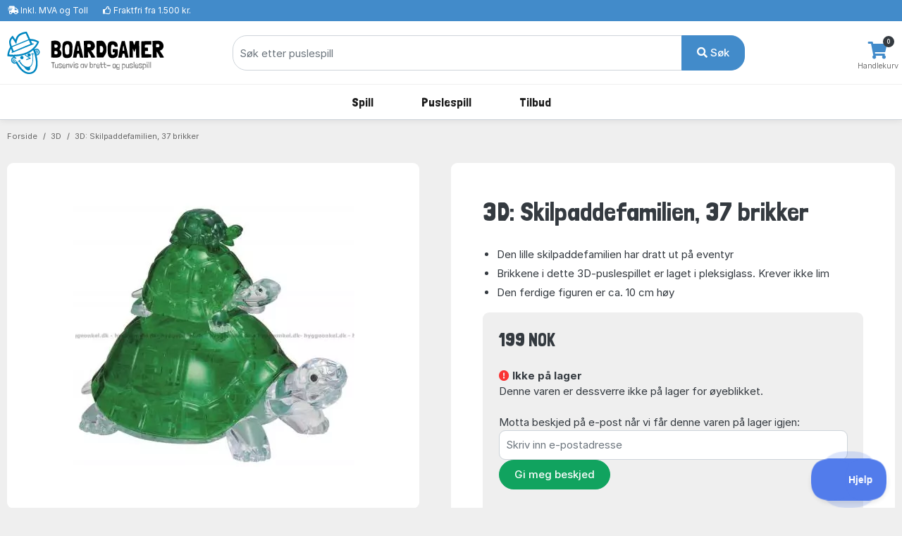

--- FILE ---
content_type: text/html; charset=UTF-8
request_url: https://www.boardgamer.no/produkt/jig-22207
body_size: 10179
content:
<!DOCTYPE html>
        <html xmlns="http://www.w3.org/1999/xhtml" lang="no" prefix="og: http://ogp.me/ns#" class=""><head>                <script id="CookieConsent" src="https://policy.app.cookieinformation.com/uc.js" data-gcm-enabled="false"
                data-culture="NB"></script>
            <link rel="alternate" href="https://www.hyggeonkel.dk/produkt/jig-22207" hreflang="da-dk" /><link rel="alternate" href="https://www.boardgamer.se/produkt/jig-22207" hreflang="sv-se" /><link rel="alternate" href="https://www.boardgamer.no/produkt/jig-22207" hreflang="no-no" />
        <script>
            dataLayer = [];
        </script>

        <script>!function(){"use strict";function e(e){return function(e){for(var t=0,r=document.cookie.split(";");t<r.length;t++){var n=r[t].split("=");if(n[0].trim()===e)return n[1]}}(e)}function t(e){return localStorage.getItem(e)}function r(e){return window[e]}function n(e,t){var r=document.querySelector(e);return t?null==r?void 0:r.getAttribute(t):null==r?void 0:r.textContent}!function(o,i,a,c,u,l,s,v,d,f,g){var E,I,m,T;try{I=d&&(m=navigator.userAgent,(T=new RegExp("Version/([0-9._]+)(.*Mobile)?.*Safari.*").exec(m))&&parseFloat(T[1])>=16.4)?function(o,i,a){void 0===i&&(i="");var c={cookie:e,localStorage:t,jsVariable:r,cssSelector:n},u=Array.isArray(i)?i:[i];if(o&&c[o])for(var l=c[o],s=0,v=u;s<v.length;s++){var d=v[s],f=a?l(d,a):l(d);if(f)return f}else console.warn("invalid uid source",o)}(d,"mtgkey",""):void 0}catch(e){console.error(e)}var _=o;_[c]=_[c]||[],_[c].push({"gtm.start":(new Date).getTime(),event:"gtm.js"});var p=i.getElementsByTagName(a)[0],A=I?"&bi="+encodeURIComponent(I):"",N=i.createElement(a),D=I?"kp"+v:v,R=!I&&s?s:"https://s.boardgamer.no";N.async=!0,N.src=R+"/"+D+".js?id=GTM-WWKSPW"+A,null===(E=p.parentNode)||void 0===E||E.insertBefore(N,p)}(window,document,"script","dataLayer",0,0,"","alrvmqeo","jsVariable")}();</script>

        <meta http-equiv="Content-Type" content="text/html; charset=utf-8" />
        <meta http-equiv="X-UA-Compatible" content="IE=edge">


        <title>3D: Skilpaddefamilien, 37 brikker puslespill, HCM Kinzel - 59185 - 4018928591858</title>

                <meta name="Description" content="Kjøp Nr. 59185 fra HCM Kinzel her. Alltid: &#9989;Lave Priser &#9989;Rask levering &#9989;Gratis frakt over 1500 kr." />

                    <link rel="canonical" href="https://www.boardgamer.no/puslespil/" />
            <meta property="og:type" content="website" />
            <meta property="og:title" content="3D: Skilpaddefamilien, 37 brikker ved Boardgamer" />
            <meta property="og:url" content="https://www.boardgamer.no/puslespil/" />
            <meta property="og:site_name" content="Boardgamer" />
                        
            <meta property="og:image" content="https://www.boardgamer.no/static/grafik/produktbilleder/000puzzle/jig-22207/cache/PEG-HCM-59185-wm.jpg" />
            <meta property="og:image:width" content="1000" />
            <meta property="og:image:height" content="933" />
            <meta property="og:image:type" content="image/jpg" />
        
        
<script type="application/ld+json">
{
 "@context": "https:\/\/schema.org",
 "@type": "BreadcrumbList",
 "itemListElement":
 [
            {
         "@type": "ListItem",
         "position": 1,
         "item":
         {
          "@id": "https:\/\/www.boardgamer.no\/puslespil\/",
          "name": "Puslespill"          }
        }
    ,        {
         "@type": "ListItem",
         "position": 2,
         "item":
         {
          "@id": "https:\/\/www.boardgamer.no\/puslespil\/3d-4d-puslespil\/",
          "name": "3D"          }
        }
    ,        {
         "@type": "ListItem",
         "position": 3,
         "item":
         {
          "@id": "https:\/\/www.boardgamer.no\/produkt\/jig-22207",
          "name": "3D: Skilpaddefamilien, 37 brikker"          }
        }
     ]
}
</script>



<script type="application/ld+json">
{
  "@context": "https:\/\/schema.org",
  "@type": "Product",
  "@id": "https://www.boardgamer.no/produkt/jig-22207#product",  
  "name": "3D: Skilpaddefamilien, 37 brikker",
  "image": "https:\/\/www.boardgamer.no\/static\/grafik\/produktbilleder\/000puzzle\/jig-22207\/cache\/PEG-HCM-59185-wm.jpg",
  "description": "",
  "mpn": "59185",
  
      "sku":"22207B",
  
      "gtin13":"4018928591858",
  
  "brand": {
    "@type": "Brand",
    "name": "HCM Kinzel"  },
  
    "additionalProperty":[
    {"@type":"PropertyValue","name":"Type","value":"Puslespill"},
        {"@type":"PropertyValue","name":"Strekkode","value":"4018928591858"},
        {"@type":"PropertyValue","name":"SmartCut","value":"Nej"},

    
    {"@type":"PropertyValue","name":"Produsent","value":"HCM Kinzel"},
    {"@type":"PropertyValue","name":"Antal brikker","value":37}
    
    ],
  
  
  "offers": {
    "@type": "Offer",
    "priceCurrency": "NOK",
    "price": "199",
    "itemCondition": "https:\/\/schema.org\/NewCondition",
    "url": "https://www.boardgamer.no/produkt/jig-22207",  
    "availability": "https:\/\/schema.org\/OutOfStock",    "seller": {
      "@type": "Organization",
      "legalName": "Boardgamer"
    }
  }
}

</script>






<link rel="apple-touch-icon" sizes="180x180" href="/apple-touch-icon.png">
<link rel="icon" href="/static/v2/images/logo-grafik-blaa.svg"/>
<link rel="icon" type="image/png" href="/static/v2/images/favicons/favicon-16x16.png" sizes="16x16">
<link rel="icon" type="image/png" href="/static/v2/images/favicons/favicon-32x32.png" sizes="32x32">
<link rel="manifest" href="/manifest.json">
<link rel="mask-icon" href="/static/v2/images/logo-grafik-blaa.svg" color="#0e5266">
<meta name="theme-color" content="#ffffff">

                    <meta name="robots" content="all" />
        
        <link rel="preload" crossOrigin="anonymous" as="font" href="https://fonts.googleapis.com/css2?family=Londrina+Solid:wght@300;400;500;700;900&display=swap">

        <!-- Font awesome 5 -->
        <link href="/static/v2/fonts/fontawesome/css/all.min-purge.css?v=1" type="text/css" rel="stylesheet">

                <link href="/css.php?v=75" rel="stylesheet" />

        
        <script src="/js2.php?v=75"></script>
        <script src="/static/v2/plugins/fancybox/jquery.fancybox.min.js" defer></script>
        <meta name="viewport" content="width=device-width, initial-scale=1.0">

    <!-- Polyfill for CSS custom properties in IE11 -->
    <script>window.MSInputMethodContext && document.documentMode && document.write('<script src="js/ie11CustomProperties.js"><\/script>');</script>

    </head>

    <body class="bg-light">
    <noscript><iframe src="//s.boardgamer.no/ns.html?id=GTM-WWKSPW" height="0" width="0" style="display:none;visibility:hidden"></iframe></noscript>

    <!-- ========================= HEADER ========================= -->
    <header class="header section-header">
        <!-- ========================= TOPBAR ========================= -->
        
        <nav class="header-topbar navbar navbar-dark navbar-expand p-0 bg-primary" >
            <div class="header-topbar__container container">
                                <ul class="header-topbar__list header-topbar__list--left navbar-nav d-flex mr-auto">
                    <li class="header-topbar__list-item nav-item d-none d-sm-flex"><span class="header-topbar__list-item-link nav-link"><i class="fas fa-shipping-fast"></i> 
                                                    <a href="/forretningsbetingelser/" class="link-white">Inkl. MVA og Toll</a></span></li>
                        
                    <li class="header-topbar__list-item nav-item d-none d-md-flex"><span class="header-topbar__list-item-link nav-link" ><i class="far fa-thumbs-up"></i> 
                                                    Fraktfri fra 1.500 kr.</span></li>
                                            

                                            <!--<li class="header-topbar__list-item nav-item d-md-flex"><span class="header-topbar__list-item-link nav-link"><i class="far fa-clock"></i> Sender varene: <strong>i morgen kl. 11.00</strong></span></li>-->
                    
                </ul>
            </div>
        </nav>
        <!-- ========================= /TOPBAR ========================= -->

        <!-- ========================= MAIN HEADER ========================= -->
        <section class="header-main border-bottom">
            <div class="header-main__container container">
                <div class="header-main__row row">

                    <!-- ========================= MAIN HEADER LOGO ========================= -->
                    <div class="header-main__col header-main__col--logo col-lg-3 col-xl-3 col-4">
                                        <a href="/" id="logo">
                        <img class="logo" src="/static/v2/images/logo-med-undertitel_nb_no.svg" alt="Brettspill">
                    </a>
                    </div>
                    <!-- ========================= MAIN HEADER LOGO END ========================= -->

                    
                    <!-- ========================= MAIN HEADER SEARCH ========================= -->
                                        <div class="header-main__col header-main__col--search col-lg-7 col-xl-7 col12 align-items-center">
                        <form role="search" action="/soeg/" class="search" id="searchForm" method="get">

                            <!-- ========================= MAIN HEADER SEARCH INPUT ========================= -->
                            <div class="search__input-group input-group w-100">
                                <input autocomplete="off" type="text" name="q" id="searchInput" class="search__input-field form-control" placeholder="Søk etter puslespill">
                                <div class="search__input-button-append input-group-append">
                                    <input type='hidden' name='cat' value='jig'>                                    <button class="search__input-button btn btn-primary" type="submit">
                                        <i class="fa fa-search"></i> Søk                                    </button>
                                </div>
                            </div>
                            <div class="search-results bg-white" id="searchResults">
                            </div>
                            <!-- ========================= MAIN HEADER SEARCH INPUT END ========================= -->
                        </form>
                    </div>
                                        <!-- ========================= MAIN HEADER SEARCH END ========================= -->

                    <!-- ========================= MAIN HEADER ICONS ========================= -->
                    <div class="header-main__col header-main__col--right col-lg-2 col-xl-2 col-8">
                        <div class="header-icons">
                            
                                                        <div class="header-icons__item header-icons__item--cart">
                                <a class="header-icons__link" href="/kurv/">
                                    <i class="header-icons__icon fas fa-shopping-cart"></i>
                                    <span class="header-icons__label">Handlekurv</span>
                                    <span class="header-icons__counter badge badge-pill badge-danger notify" id="basket-counter">0</span>
                                </a>
                            </div>
                        </div>
                    </div>
                    <!-- ========================= MAIN HEADER ICONS END ========================= -->
                </div>
            </div>
        </section>

            <!-- ========================= MAIN MENU ========================= -->
            
            <nav class="header-menubar navbar navbar-main navbar-expand-lg navbar-light">
                <div class="header-menubar__container container">
            
                    <button class="navbar-toggler header-menubar__mobile-menu-toggle collapsed" type="button" data-toggle="collapse" data-target="#main_nav"
                        aria-controls="main_nav" aria-expanded="false" aria-label="Toggle navigation">
                        <i class="fas fa-bars"></i>
                    </button>
            
                    <div class="header-menubar__main-menu-container collapse" id="main_nav">
                        <div class="header-menubar__main-menu-container-logo d-lg-none">
                            <div class="w-100 text-right" style=" margin-top:-20px;"><a href="javascript:$('.header-menubar__main-menu-container').removeClass('show')" class=" text-white">LUKK&nbsp;<i class="fas fa-window-close"></i></a></div>
                            <img src="/static/v2/images/logo-med-undertitel-hvid_nb_no.svg" alt="menu logo">
                        </div>

                        <ul class="header-menubar__main-menu navbar-nav">

                            <li class="header-menubar__main-menu-item header-menubar__main-menu-item--megamenu nav-item">
                                <a class="header-menubar__main-menu-item-link nav-link" href="/braetspil/?reset=1"><span class="header-menubar__main-menu-item-link-icon" style="background-image: url(/static/v2/images/menu/icons/braetspil.svg);"></span>Spill</a>
                                <div class="header-menubar__dropdown-menu dropdown-menu">
                                                                        
                                    <div class="header-menubar__dropdown-menu-col header-menubar__dropdown-menu-col--all">
                                        <h5 class="header-menubar__dropdown-menu-col-title--all"><a href="/braetspil/?reset=1" class="header-menubar__dropdown-menu-col-title-link">Se alt i kategorien</a></h5>                             
                                    </div>


                                    <div class="header-menubar__dropdown-menu-col">
                                        <h5 class="header-menubar__dropdown-menu-col-title">Emner<span class="header-menubar__dropdown-menu-col-title-dropdown"><i class="fas fa-chevron-down"></i></span></h5>
                                        <ul class="header-menubar__dropdown-menu-col-list">
                                            <li class="header-menubar__dropdown-menu-col-list-item"><a class="header-menubar__dropdown-menu-col-list-item-link" href="/hovedbrud/">Hjernetrim</a></li>                                        
                                            <!--<li class="header-menubar__dropdown-menu-col-list-item"><a class="header-menubar__dropdown-menu-col-list-item-link" href="/kortspil/">Kortspill</a></li>-->                                        
                                            <li class="header-menubar__dropdown-menu-col-list-item"><a class="header-menubar__dropdown-menu-col-list-item-link" href="/quizspil/">Spørrespill</a></li>                                        

                                                                                        <li class="header-menubar__dropdown-menu-col-list-item"><a class="header-menubar__dropdown-menu-col-list-item-link" href="/samarbejdsspil/">Samarbeidsspill</a></li>                                        
                                            <li class="header-menubar__dropdown-menu-col-list-item"><a class="header-menubar__dropdown-menu-col-list-item-link" href="/selskabsspil/">Selskapsspill</a></li>                                        
                                            <li class="header-menubar__dropdown-menu-col-list-item"><a class="header-menubar__dropdown-menu-col-list-item-link" href="/strategispil/">Strategispill</a></li>                                        
                                        </ul>                                
                                    </div>
                                    <div class="header-menubar__dropdown-menu-col">
                                        <h5 class="header-menubar__dropdown-menu-col-title">Kategorier<span class="header-menubar__dropdown-menu-col-title-dropdown"><i class="fas fa-chevron-down"></i></span></h5>
                                        <ul class="header-menubar__dropdown-menu-col-list">
                                            <li class="header-menubar__dropdown-menu-col-list-item"><a class="header-menubar__dropdown-menu-col-list-item-link" href="/boernespil/">Barnespill</a></li>                                        
                                            <li class="header-menubar__dropdown-menu-col-list-item"><a class="header-menubar__dropdown-menu-col-list-item-link" href="/familiespil/">Familiespill</a></li>                                        
                                            <li class="header-menubar__dropdown-menu-col-list-item"><a class="header-menubar__dropdown-menu-col-list-item-link" href="/voksenspil/">Voksenspill</a></li>                                        
                                            
                                        </ul>                                
                                    </div>
                                    <div class="header-menubar__dropdown-menu-col">
                                        <h5 class="header-menubar__dropdown-menu-col-title">Populære serier<span class="header-menubar__dropdown-menu-col-title-dropdown"><i class="fas fa-chevron-down"></i></span></h5>
                                        <ul class="header-menubar__dropdown-menu-col-list">
                                                                                            <li class="header-menubar__dropdown-menu-col-list-item"><a class="header-menubar__dropdown-menu-col-list-item-link" href="/braetspil/?order=name&noexpansions=false&key=1288">7 Wonders</a></li>                                        
                                                <li class="header-menubar__dropdown-menu-col-list-item"><a class="header-menubar__dropdown-menu-col-list-item-link" href="/braetspil/?order=name&noexpansions=false&key=1301">Carcassonne</a></li>                                        
                                                <li class="header-menubar__dropdown-menu-col-list-item"><a class="header-menubar__dropdown-menu-col-list-item-link" href="/soeg/?q=partners&cat=boa">Partners</a></li>                                        
                                                <li class="header-menubar__dropdown-menu-col-list-item"><a class="header-menubar__dropdown-menu-col-list-item-link" href="/oversikt/ticket-to-ride/">Ticket to Ride</a></li>                                        
                                                                                    </ul>                                
                                    </div>
                                                                        <div class="header-menubar__dropdown-menu-col">
                                        <h5 class="header-menubar__dropdown-menu-col-title">Se her<span class="header-menubar__dropdown-menu-col-title-dropdown"><i class="fas fa-chevron-down"></i></span></h5>
                                        <ul class="header-menubar__dropdown-menu-col-list">
                                            
                                            <li class="header-menubar__dropdown-menu-col-list-item"><a class="header-menubar__dropdown-menu-col-list-item-link" href="/tilbehoer/">Tilbehør</a></li>                                        
                                            <li class="header-menubar__dropdown-menu-col-list-item"><a class="header-menubar__dropdown-menu-col-list-item-link" href="/braetspil/?order=name&key=&noexpansions=false&onlynew=true&onlypopular=false&isgoodprice=false&category_filter=&player_filter=&age_filter=&language_filter=">
                                                Nyheter</a></li>                                        
                                        </ul>                                
                                    </div>

                                                                        <div class="header-menubar__dropdown-menu-col header-menubar__dropdown-menu-col--featured">
                                        <ul class="header-menubar__dropdown-menu-col-list">
                                            <li class="header-menubar__dropdown-menu-col-list-item">
                                                <a class="header-menubar__dropdown-menu-col-list-item-link" href="/braetspil/?order=name&key=&noexpansions=false&onlynew=false&onlypopular=false&isgoodprice=true&category_filter=&player_filter=&age_filter=&language_filter="><img src="/static/v2/images/menu/tilbud_no.png" alt=""/></a>
                                            </li>                                                                                                                  
                                        </ul>                                
                                    </div>
                                    
                                </div>
                            </li>

                            <li class="header-menubar__main-menu-item header-menubar__main-menu-item--megamenu nav-item">
                                <a class="header-menubar__main-menu-item-link nav-link" href="/puslespil/?reset=1"><span class="header-menubar__main-menu-item-link-icon" style="background-image: url(/static/v2/images/menu/icons/puslespil.svg);"></span>Puslespill</a>

                                <div class="header-menubar__dropdown-menu dropdown-menu">
                                    <div class="header-menubar__dropdown-menu-col header-menubar__dropdown-menu-col--all">
                                        <h5 class="header-menubar__dropdown-menu-col-title--all"><a href="/puslespil/?reset=1" class="header-menubar__dropdown-menu-col-title-link">Se alt i kategorien</a></h5>                             
                                    </div>
                                    
                                    <div class="header-menubar__dropdown-menu-col">
                                        <h5 class="header-menubar__dropdown-menu-col-title">Antal brikker<span class="header-menubar__dropdown-menu-col-title-dropdown"><i class="fas fa-chevron-down"></i></span></h5>
                                        <ul class="header-menubar__dropdown-menu-col-list">
                                            <li class="header-menubar__dropdown-menu-col-list-item"><a class="header-menubar__dropdown-menu-col-list-item-link" href="/puslespil/op-til-100-brikker/">Opptil 100 brikker</a></li>                                        
                                            <li class="header-menubar__dropdown-menu-col-list-item"><a class="header-menubar__dropdown-menu-col-list-item-link" href="/puslespil/101-300-brikker/">101-499 brikker</a></li>                                        
                                            <li class="header-menubar__dropdown-menu-col-list-item"><a class="header-menubar__dropdown-menu-col-list-item-link" href="/puslespil/500-brikker/">500 brikker</a></li>                                        
                                            <li class="header-menubar__dropdown-menu-col-list-item"><a class="header-menubar__dropdown-menu-col-list-item-link" href="/puslespil/1000-brikker/">1000 brikker</a></li>                                        
                                            <li class="header-menubar__dropdown-menu-col-list-item"><a class="header-menubar__dropdown-menu-col-list-item-link" href="/puslespil/1500-brikker/">1500 brikker</a></li>                                        
                                            <li class="header-menubar__dropdown-menu-col-list-item"><a class="header-menubar__dropdown-menu-col-list-item-link" href="/puslespil/2000-brikker/">2000 brikker</a></li>                                        
                                            <li class="header-menubar__dropdown-menu-col-list-item"><a class="header-menubar__dropdown-menu-col-list-item-link" href="/puslespil/store-puslespil/">Over 2000 brikker</a></li>                                        
                                        </ul>                                
                                    </div>
                                    
                                    <div class="header-menubar__dropdown-menu-col">
                                        <h5 class="header-menubar__dropdown-menu-col-title">Kategori<span class="header-menubar__dropdown-menu-col-title-dropdown"><i class="fas fa-chevron-down"></i></span></h5>
                                        <ul class="header-menubar__dropdown-menu-col-list">
                                            <!--<li class="header-menubar__dropdown-menu-col-list-item"><a class="header-menubar__dropdown-menu-col-list-item-link" href="/puslespil/3d-4d-puslespil/">3D</a></li>--> 
                                            <!--<li class="header-menubar__dropdown-menu-col-list-item"><a class="header-menubar__dropdown-menu-col-list-item-link" href="/puslespil/jul/">Julpuslespill</a></li>-->                                        
                                                                                        <li class="header-menubar__dropdown-menu-col-list-item"><a class="header-menubar__dropdown-menu-col-list-item-link" href="/puslespil/disney/">Disney</a></li>                                        
                                            <li class="header-menubar__dropdown-menu-col-list-item"><a class="header-menubar__dropdown-menu-col-list-item-link" href="/puslespil/jan-van-haasteren-puslespil/">Jan van Haasteren</a></li>                                        
                                            <li class="header-menubar__dropdown-menu-col-list-item"><a class="header-menubar__dropdown-menu-col-list-item-link" href="/puslespil/wasgij/">Wasgij</a></li>                                        
                                            <li class="header-menubar__dropdown-menu-col-list-item"><a class="header-menubar__dropdown-menu-col-list-item-link" href="/puslespil/?order=puzzlename&onlynew=false&exact_pieces=&onlypopular=false&hasxlpieces=false&hasirregular=false&isinstock=false&isgoodprice=false&category_filter=Zsteder&size_filter=&producer_filter=&key=&q=&page=1&">Steder</a></li>                                        
                                            <li class="header-menubar__dropdown-menu-col-list-item"><a class="header-menubar__dropdown-menu-col-list-item-link" href="/puslespil/?order=puzzlename&onlynew=false&exact_pieces=&onlypopular=false&hasxlpieces=false&hasirregular=false&isinstock=false&isgoodprice=false&category_filter=Znatur&size_filter=&producer_filter=&key=&q=&page=1&">Natur</a></li>                                        
                                            <!--li class="header-menubar__dropdown-menu-col-list-item"><a class="header-menubar__dropdown-menu-col-list-item-link" href="/puslespil/?order=puzzlename&category_filter=|kunst&size_filter=&producer_filter=">Kunst</a></li>-->                                        
                                            <!--<li class="header-menubar__dropdown-menu-col-list-item"><a class="header-menubar__dropdown-menu-col-list-item-link" href="/puslespil/dyr/">Dyr</a></li>-->                                      
                                            <li class="header-menubar__dropdown-menu-col-list-item"><a class="header-menubar__dropdown-menu-col-list-item-link" href="/puslespil/3d-4d-puslespil/">3D</a></li>                                      
                                            <!--<li class="header-menubar__dropdown-menu-col-list-item"><a class="header-menubar__dropdown-menu-col-list-item-link" href="/puslespil/trae-puslespil/">Trepuslespill</a></li>-->                                        
                                        </ul>                                
                                    </div>

                                    <div class="header-menubar__dropdown-menu-col">
                                        <h5 class="header-menubar__dropdown-menu-col-title">Produsent<span class="header-menubar__dropdown-menu-col-title-dropdown"><i class="fas fa-chevron-down"></i></span></h5>
                                        <ul class="header-menubar__dropdown-menu-col-list">
                                            <li class="header-menubar__dropdown-menu-col-list-item"><a class="header-menubar__dropdown-menu-col-list-item-link" href="/puslespil/ravensburger/">Ravensburger</a></li>                                        
                                            <li class="header-menubar__dropdown-menu-col-list-item"><a class="header-menubar__dropdown-menu-col-list-item-link" href="/puslespil/schmidt/">Schmidt</a></li>                                        
                                            <li class="header-menubar__dropdown-menu-col-list-item"><a class="header-menubar__dropdown-menu-col-list-item-link" href="/puslespil/jumbo/">Jumbo</a></li>                                            
                                            <li class="header-menubar__dropdown-menu-col-list-item"><a class="header-menubar__dropdown-menu-col-list-item-link" href="/puslespil/gibsons/">Gibsons</a></li>
                                            <li class="header-menubar__dropdown-menu-col-list-item"><a class="header-menubar__dropdown-menu-col-list-item-link" href="/puslespil/clementoni/">Clementoni</a></li>
                                            <!--<li class="header-menubar__dropdown-menu-col-list-item"><a class="header-menubar__dropdown-menu-col-list-item-link" href="/puslespil/eurographics/">Eurographics</a></li>-->                                
                                            <li class="header-menubar__dropdown-menu-col-list-item"><a class="header-menubar__dropdown-menu-col-list-item-link" href="/puslespil/bluebird/">Bluebird</a></li>                                        
                                            <!--<li class="header-menubar__dropdown-menu-col-list-item"><a class="header-menubar__dropdown-menu-col-list-item-link" href="/puslespil/castorland/">Castorland</a></li>-->
                                            <!--<li class="header-menubar__dropdown-menu-col-list-item"><a class="header-menubar__dropdown-menu-col-list-item-link" href="/puslespil/falcon-deluxe/">Falcon</a></li>-->                                            
                                            
                                                                                 
                                            
                                            <li class="header-menubar__dropdown-menu-col-list-item"><hr></li>
                                            <li class="header-menubar__dropdown-menu-col-list-item"><a class="header-menubar__dropdown-menu-col-list-item-link" href="/puslespil/?reset=1">...og mye mer</a></li>                                        
                                        </ul>                                
                                    </div>

                                    <div class="header-menubar__dropdown-menu-col">
                                        <h5 class="header-menubar__dropdown-menu-col-title">Se her<span class="header-menubar__dropdown-menu-col-title-dropdown"><i class="fas fa-chevron-down"></i></span></h5>
                                        <ul class="header-menubar__dropdown-menu-col-list">
                                            <li class="header-menubar__dropdown-menu-col-list-item"><a class="header-menubar__dropdown-menu-col-list-item-link" href="/overblik/puslespilslim/">Puslespill-lim</a></li>                                        

                                                                                            <li class="header-menubar__dropdown-menu-col-list-item"><a class="header-menubar__dropdown-menu-col-list-item-link" href="/oversikt/puslespillmatte/">Puslespillmatter</a></li>                                        
                                                                                        <li class="header-menubar__dropdown-menu-col-list-item"><a class="header-menubar__dropdown-menu-col-list-item-link" href="/puslespil/?order=puzzlename&key=&exact_pieces=&isgoodprice=true&category_filter=&size_filter=&producer_filter=">Tilbud</a></li>                                        
                                            <li class="header-menubar__dropdown-menu-col-list-item"><a class="header-menubar__dropdown-menu-col-list-item-link" href="/puslespil/?order=puzzlename&key=&exact_pieces=&isgoodprice=false&onlynew=true&category_filter=&size_filter=&producer_filter=">Nyheter</a></li>                                        
                                        </ul>                                
                                    </div>


                                    <div class="header-menubar__dropdown-menu-col header-menubar__dropdown-menu-col--featured">
                                        <h5 class="header-menubar__dropdown-menu-col-title">Lime puslespil<span class="header-menubar__dropdown-menu-col-title-dropdown"><i class="fas fa-chevron-down"></i></span></h5>
                                        <ul class="header-menubar__dropdown-menu-col-list">
                                            <li class="header-menubar__dropdown-menu-col-list-item">
                                                <a class="header-menubar__dropdown-menu-col-list-item-link" href="/overblik/puslespilslim/"><img src="/static/v2/images/menu/megamenu-glue.png" alt=""/></a>
                                            </li>                                                                                                                  
                                        </ul>                                
                                    </div>
                                </div>
                            </li>

                            

                            

                            
                            

                            <li class="header-menubar__main-menu-item header-menubar__main-menu-item--dropdown nav-item">
                                <a class="header-menubar__main-menu-item-link nav-link" href="#"><span class="header-menubar__main-menu-item-link-icon" style="background-image: url(/static/v2/images/menu/icons/tilbud.svg);"></span>Tilbud</a>
                                <div class="header-menubar__dropdown-menu dropdown-menu">
                                                                        
                                    <div class="header-menubar__dropdown-menu-col">
                                        <h5 class="header-menubar__dropdown-menu-col-title">Tilbud<span class="header-menubar__dropdown-menu-col-title-dropdown"><i class="fas fa-chevron-down"></i></span></h5>
                                        <ul class="header-menubar__dropdown-menu-col-list">
                                            <li class="header-menubar__dropdown-menu-col-list-item"><a class="header-menubar__dropdown-menu-col-list-item-link" href="/puslespil/?order=puzzlename&key=&exact_pieces=&isgoodprice=true&category_filter=&size_filter=&producer_filter=">Puslespill</a></li>                                        
                                            
                                                                                      <li class="header-menubar__dropdown-menu-col-list-item"><a class="header-menubar__dropdown-menu-col-list-item-link" href="/braetspil/?order=name&key=&noexpansions=false&onlynew=false&onlypopular=false&isgoodprice=true&category_filter=&player_filter=&age_filter=&language_filter=">Spill & tilbehør</a></li>                                        
                                                                                  </ul>                                
                                    </div>
                                </div>
                            </li>
                            

                                                    </ul>
                    </div>
                    <div class="mobile-menu-backdrop modal-backdrop fade"></div>
                </div>
            </nav>
            <!-- ========================= MAIN MENU END ========================= -->
                    <!-- ========================= HEADER MAIN END ========================= -->
    </header>

    <script>
dataLayer.push({ ecommerce: null });
dataLayer.push({
    event: "view_item",
    ecommerce: {
        items: [
        {
        item_id: "22207",
        item_name: "3D: Skilpaddefamilien, 37 brikker",
        currency: "DKK",
        item_brand: "HCM Kinzel",
        item_variant: "NONE",
        price: 121.39,
        quantity: 1
        }
        ]
    }
    });    

dataLayer.push({
'event': 'fireRemarketingTag',
'google_tag_params': {
        'ecomm_pagetype': 'product',
        'ecomm_totalvalue': '121.39',
        'ecomm_prodid' : '22207'
    }
});

fbq_content_ids = ['22207'];
fbq_value = 121.39; 
fbq_content_category = ',SKU=PEG-HCM-59185,TYPE=JIG,PIECES=37,PUZZLETYPE=3D,';


</script>

<!-- ========================= BREADCRUMBS ========================= -->

<section class="section-breadcrumbs">
    <div class="section-breadcrumbs__container container">
        <div class="section-breadcrumbs__row row">
            <div class="col-12">
                            <ol class="section-breadcrumbs__breadcrumbs breadcrumb">
                    <li class="section-breadcrumbs__breadcrumbs-item breadcrumb-item"><a class="section-breadcrumbs__breadcrumbs-item-link" href="/">Forside</a></li>
                    <li class="section-breadcrumbs__breadcrumbs-item breadcrumb-item"><a class="section-breadcrumbs__breadcrumbs-item-link" href="/puslespil/3d-4d-puslespil/">3D</a></li>
                                        <li class="section-breadcrumbs__breadcrumbs-item breadcrumb-item"><a class="section-breadcrumbs__breadcrumbs-item-link" href="/produkt/jig-22207">3D: Skilpaddefamilien, 37 brikker</a></li>
                </ol>
                        </div>
        </div>
    </div>
</section>

<!-- ========================= PRODUCTS DETAILS ========================= -->
<section class="section-product-details border-bottom">
    <div class="container">	
        <div class="section-product-details__row row justify-content-center no-gutters" >

            <div class="section-product-details__main-content-header title-section d-lg-none">
                <h2 class="section-product-details__main-content-header-title title">3D: Skilpaddefamilien, 37 brikker</h2>
            </div>

            <!-- ========================= PRODUCTS DETAILS GALLERY ========================= -->
            <aside class="section-product-details__gallery col-12 col-lg-6 pt-lg-3 pr-lg-5">
                <article class="section-product-details__gallery-wrap gallery-wrap">
                                                <div class="section-product-details__gallery-main img-big-wrap p-5">
                                <a href="/static/grafik/produktbilleder/000puzzle/jig-22207/cache/PEG-HCM-59185-wm.jpg" data-fancybox="gallery" data-caption="Bilde av 3D: Skilpaddefamilien, 37 brikker">
                                            <picture>
            <source srcset="/static/grafik/produktbilleder/000puzzle/jig-22207/cache/PEG-HCM-59185-wm_400.webp" type="image/webp" 
            />
            <source srcset="/static/grafik/produktbilleder/000puzzle/jig-22207/cache/PEG-HCM-59185-wm_400.jpg" type="image/jpeg" class="section-product-details__gallery-main-image"
            />
            <img src="/static/grafik/produktbilleder/000puzzle/jig-22207/cache/PEG-HCM-59185-wm_400.jpg" class="section-product-details__gallery-main-image" alt="" 
            />        </picture>
                                        </a>
                            </div>
                            <div class='p5'>&nbsp;</div>                    

            <!-- ========================= PRODUCTS DETAILS ADDITIONAL ATTRIBUTES ========================= -->
                            <div class="section-product-additional__attributes">
                <div class="section-product-additional__attributes-content bg-white rounded p-lg-5 p-2 mb-2">
                    <p class="section-product-additional__attributes-content-title h2 pb-3 mb-3 border-bottom">Oversikt</p>
                    <dl class="section-product-additional__attributes-content-list">

                                       <dt class="section-product-additional__attributes-content-list-term">Antal brikker</dt>
                        <dd class="section-product-additional__attributes-content-list-description"><a href='/puslespil/op-til-100-brikker/?order=numberofpieces&exact_pieces=37'>37 brikker</a></dd>
                

                                    <dt class="section-product-additional__attributes-content-list-term">Produsent</dt>
                    <dd class="section-product-additional__attributes-content-list-description"><a href='/puslespil/hcm-kinzel/'>HCM-Kinzel</a></dd>
                
                                    <dt class="section-product-additional__attributes-content-list-term">Produsent varenr.</dt>
                    <dd class="section-product-additional__attributes-content-list-description">59185</dd>
                
                            
                                    <dt class="section-product-additional__attributes-content-list-term">Kategori</dt>
                    <dd class="section-product-additional__attributes-content-list-description"><a href='/puslespil/3d-4d-puslespil/'>3D</a></dd>
                

                
                                    <dt class="section-product-additional__attributes-content-list-term">Engelsk Tittel</dt>
                    <dd class="section-product-additional__attributes-content-list-description">3D: Turtle family, 37 pieces</dd>
                
                                    <dt class="section-product-additional__attributes-content-list-term">Strekkode</dt>
                    <dd class="section-product-additional__attributes-content-list-description">4018928591858</dd>
                
                </dl>
                </div>


                
                
            </div>
                        <!-- ========================= PRODUCTS DETAILS ADDITIONAL ATTRIBUTES END ========================= -->
                
                
                
                
                
                
                
                
                
                
                
                

                
                
                
            </aside>
            <!-- ========================= PRODUCTS DETAILS GALLERY END ========================= -->

            <!-- ========================= PRODUCTS DETAILS MAIN ========================= -->
            <main class="section-product-details__main col-12 col-lg-6 pt-lg-3 ">
                <article class="section-product-details__main-content content bg-white rounded p-lg-5 p-3">
                    <div class="section-product-details__main-content-header title-section">
                        <h1 class="section-product-details__main-content-header-title title">3D: Skilpaddefamilien, 37 brikker</h1>
                                            </div>

                    
                    

                    <div class="section-product-details__main-content-bullets pt-3">
                        <ul><li>Den lille skilpaddefamilien har dratt ut på eventyr</li><li>Brikkene i dette 3D-puslespillet er laget i pleksiglass. Krever ikke lim</li><li>Den ferdige figuren er ca. 10 cm høy</li></ul>                    </div>


                                        <div class="row">
                        <div class="col-12">
                            <div class="section-product-details__main-content-tocart mt-0 p-4 border-bottom bg-light rounded">
                                <div class="section-product-details__main-content-tocart-top mb-4">
                                    <script>
                                        var intQtyNow = 1;

                                        function updateQty(intNewQty) {
                                            var intLimit = 0;

                                            if (isNaN(intNewQty) || intNewQty < 1 || intNewQty > intLimit) {
                                                if (!isNaN(intNewQty)) {
                                                    if (intNewQty > intLimit) {
                                                        document.getElementById("notInStockAlert").classList.remove("d-none");
                                                    } 
                                                    document.getElementById("intShouldBeAdded").value = intQtyNow;
                                                }
                                                return false;
                                            } 

                                            document.getElementById("notInStockAlert").classList.add("d-none");
                                            intQtyNow = intNewQty;
                                            document.getElementById("intShouldBeAdded").value = intNewQty;
                                        }

                                        function changeQty(change) {
                                            intQty = document.getElementById("intShouldBeAdded").value;

                                            if (isNaN(intQty)) {
                                                document.getElementById("intShouldBeAdded").value = intQtyNow;
                                                return false;
                                            } 

                                            intQty = parseInt(intQty);

                                            if (change == "UP") {
                                                updateQty(intQty+1);
                                                return true;
                                            }
                                            
                                            if (change == "DOWN") {
                                                updateQty(intQty-1);
                                                return true;
                                            }

                                            if (change == "FREE") {
                                                updateQty(intQty);
                                                return true;
                                            }

                                            return false;
                                        }
                                    </script>




                                                                        <div class="section-product-details__main-content-tocart-top-price">
                                        <span class="section-product-details__main-content-tocart-top-price-value h3">199 NOK</span>
                                                                        </div>
                                </div>
                                
                                <div class="alert alert-warning w-100 d-none" id="notInStockAlert" data-nosnippet>Dessverre er det ikke så mange på lager.</div>

                                
                                <div class="section-product-details__main-content-usp ">
                                    <i class="fas fa-exclamation-circle text-danger"></i>&nbsp;<b>Ikke på lager</b><br/>Denne varen er dessverre ikke på lager for øyeblikket.<br/><br/>Motta beskjed på e-post når vi får denne varen på lager igjen:<br/>                                            <form action="/produkt/jig-22207" method="post" role="form" id="mailform">
                                                <div class="form-group">
                                                <input type="text"  class="form-control" value="" name="mail" placeholder="Skriv inn e-postadresse" />
                                                                                                <input type="hidden" name="tellme" value="1" />

                                                <button class="g-recaptcha btn btn-success"
                                                        data-sitekey="6LerjrgZAAAAAAsEPFokkmaFSbdsiegWPJSkaLuP"
                                                        data-callback='onSubmit'
                                                        data-action='submit' value="Gi meg beskjed" name="notice">Gi meg beskjed</button>
                                                </div>
                                            </form>
                                                                        </div>
                            </div>
                        </div>
                    </div>
                    

                    

                                    <p class="section-product-additional__description-content-title h2 pb-3 pt-5 mb-3 border-bottom">
                        Produktbeskrivelse                    </p>
                    <div class="section-product-additional__description-content-text">
                        <i>Produsenten har valgt å plombere denne varen med et stykke teip i stedet for å ha folie rundt esken.<br/>
                            Teipen må skjæres over for å unngå at esken rives i to.</i><br/><br/>                    </div>
                
                        
                        
                
                    </div>
                </article>
            </main>
            <!-- ========================= PRODUCTS DETAILS MAIN END ========================= -->
        </div>
    </div>
</section>
<!-- ========================= PRODUCTS DETAILS END ========================= -->

<section class="section-popular-products mt-3" data-nosnippet>
    <div class="container section-popular-products__container">
    
    <header class="section-heading section-popular-products__heading">
        <h2 class="section-title section-popular-products__heading-title">I SAMME SJANGER</h2>
    </header>

    <section class="section-product-grid section-product-grid--narrow">
        <div class="row section-product-grid__row slider-items-owl owl-carousel owl-theme">
                    
                <div class="col-12 section-product-grid__col item-slide">
                    <a href="/produkt/jig-30917">
                        </a>
            <article class="card card-product-grid">
                <div class="card-body card-product-grid__body">
                    <div class="row card-product-grid__row">
                        <aside class="col-12 card-product-grid__inner-image text-center">
                            <a href="/produkt/jig-30917"><img src="/static/grafik/produktbilleder/000puzzle/jig-30917/cache/PEG-HCM-59212-wm_400.jpg" alt="3D: Snoopy på camping, 43 brikker"></a>
                        </aside>
                        <article class="col-12 card-product-grid__inner-content">
                            <a href="/produkt/jig-30917" class="title h4 card-product-grid__inner-content-title">3D: Snoopy på camping, 43 brikker</a>
                            <div class="card-product-grid__inner-content-price"><span class="card-product-grid__inner-content-price-normal">229<span class="card-product-grid__inner-content-price-normal-currency">NOK</span></span></div>
                        </article>
                    </div>
                </div>

                                    <div class="card-product-grid__sidecar">
                        <div class="row card-product-grid__sidecar-row">
                            <aside class="col-6 card-product-grid__sidecar-col card-product-grid__sidecar-col--type__stock">
                                <i class="fas fa-check text-success"></i> <span class="card-product-grid__sidecar-label">På lager</span>
                            </aside>
                            <aside class="col-6 card-product-grid__sidecar-col card-product-grid__sidecar-col--type__delivery">
                                                                    <i class="fas fa-shipping-fast text-success"></i> <span class="card-product-grid__sidecar-label">3-6 virkedager</span>
                                                            </aside>
                        </div>
                    </div>
                                                </article>
                </div>
                
                <div class="col-12 section-product-grid__col item-slide">
                    <a href="/produkt/jig-33545">
                        </a>
            <article class="card card-product-grid">
                <div class="card-body card-product-grid__body">
                    <div class="row card-product-grid__row">
                        <aside class="col-12 card-product-grid__inner-image text-center">
                            <a href="/produkt/jig-33545"><img src="/static/grafik/produktbilleder/000puzzle/jig-33545/cache/PEG-HCM59214-wm_400.jpg" alt="3D: Gorilla-familien, 48 brikker"></a>
                        </aside>
                        <article class="col-12 card-product-grid__inner-content">
                            <a href="/produkt/jig-33545" class="title h4 card-product-grid__inner-content-title">3D: Gorilla-familien, 48 brikker</a>
                            <div class="card-product-grid__inner-content-price"><span class="card-product-grid__inner-content-price-normal">199<span class="card-product-grid__inner-content-price-normal-currency">NOK</span></span></div>
                        </article>
                    </div>
                </div>

                                    <div class="card-product-grid__sidecar">
                        <div class="row card-product-grid__sidecar-row">
                            <aside class="col-6 card-product-grid__sidecar-col card-product-grid__sidecar-col--type__stock">
                                <i class="fas fa-check text-success"></i> <span class="card-product-grid__sidecar-label">På lager</span>
                            </aside>
                            <aside class="col-6 card-product-grid__sidecar-col card-product-grid__sidecar-col--type__delivery">
                                                                    <i class="fas fa-shipping-fast text-success"></i> <span class="card-product-grid__sidecar-label">3-6 virkedager</span>
                                                            </aside>
                        </div>
                    </div>
                                                </article>
                </div>
                
                <div class="col-12 section-product-grid__col item-slide">
                    <a href="/produkt/jig-34288">
                            <div class="card-product-grid__ribbon card-product-grid__ribbon--nyhed" style='left:10px;'><span class="card-product-grid__ribbon-label">NYHET</span></div>
                        </a>
            <article class="card card-product-grid">
                <div class="card-body card-product-grid__body">
                    <div class="row card-product-grid__row">
                        <aside class="col-12 card-product-grid__inner-image text-center">
                            <a href="/produkt/jig-34288"><img src="/static/grafik/produktbilleder/000puzzle/jig-34288/cache/RAV-08013-01-wm_400.jpg" alt="3D: Hylkies DC - Batman, 54 brikker"></a>
                        </aside>
                        <article class="col-12 card-product-grid__inner-content">
                            <a href="/produkt/jig-34288" class="title h4 card-product-grid__inner-content-title">3D: Hylkies DC - Batman, 54 brikker</a>
                            <div class="card-product-grid__inner-content-price"><span class="card-product-grid__inner-content-price-normal">159<span class="card-product-grid__inner-content-price-normal-currency">NOK</span></span></div>
                        </article>
                    </div>
                </div>

                                    <div class="card-product-grid__sidecar">
                        <div class="row card-product-grid__sidecar-row">
                            <aside class="col-6 card-product-grid__sidecar-col card-product-grid__sidecar-col--type__stock">
                                <i class="fas fa-check text-success"></i> <span class="card-product-grid__sidecar-label">På lager</span>
                            </aside>
                            <aside class="col-6 card-product-grid__sidecar-col card-product-grid__sidecar-col--type__delivery">
                                                                    <i class="fas fa-shipping-fast text-success"></i> <span class="card-product-grid__sidecar-label">3-6 virkedager</span>
                                                            </aside>
                        </div>
                    </div>
                                                </article>
                </div>
                
                <div class="col-12 section-product-grid__col item-slide">
                    <a href="/produkt/jig-25444">
                        </a>
            <article class="card card-product-grid">
                <div class="card-body card-product-grid__body">
                    <div class="row card-product-grid__row">
                        <aside class="col-12 card-product-grid__inner-image text-center">
                            <a href="/produkt/jig-25444"><img src="/static/grafik/produktbilleder/000puzzle/jig-25444/cache/RAV-11275-wm_400.jpg" alt="3D: DC Batman - Blyantholder, 54 brikker"></a>
                        </aside>
                        <article class="col-12 card-product-grid__inner-content">
                            <a href="/produkt/jig-25444" class="title h4 card-product-grid__inner-content-title">3D: DC Batman - Blyantholder, 54 brikker</a>
                            <div class="card-product-grid__inner-content-price"><span class="card-product-grid__inner-content-price-normal">159<span class="card-product-grid__inner-content-price-normal-currency">NOK</span></span></div>
                        </article>
                    </div>
                </div>

                                    <div class="card-product-grid__sidecar">
                        <div class="row card-product-grid__sidecar-row">
                            <aside class="col-6 card-product-grid__sidecar-col card-product-grid__sidecar-col--type__stock">
                                <i class="fas fa-check text-success"></i> <span class="card-product-grid__sidecar-label">På lager</span>
                            </aside>
                            <aside class="col-6 card-product-grid__sidecar-col card-product-grid__sidecar-col--type__delivery">
                                                                    <i class="fas fa-shipping-fast text-success"></i> <span class="card-product-grid__sidecar-label">3-6 virkedager</span>
                                                            </aside>
                        </div>
                    </div>
                                                </article>
                </div>
                
                <div class="col-12 section-product-grid__col item-slide">
                    <a href="/produkt/jig-33899">
                            <div class="card-product-grid__ribbon card-product-grid__ribbon--nyhed" style='left:10px;'><span class="card-product-grid__ribbon-label">NYHET</span></div>
                        </a>
            <article class="card card-product-grid">
                <div class="card-body card-product-grid__body">
                    <div class="row card-product-grid__row">
                        <aside class="col-12 card-product-grid__inner-image text-center">
                            <a href="/produkt/jig-33899"><img src="/static/grafik/produktbilleder/000puzzle/jig-33899/cache/RAV-11642-wm_400.jpg" alt="3D: Disney - Stitch - Blyantholder, 54 brikker"></a>
                        </aside>
                        <article class="col-12 card-product-grid__inner-content">
                            <a href="/produkt/jig-33899" class="title h4 card-product-grid__inner-content-title">3D: Disney - Stitch - Blyantholder, 54 brikker</a>
                            <div class="card-product-grid__inner-content-price"><span class="card-product-grid__inner-content-price-normal">159<span class="card-product-grid__inner-content-price-normal-currency">NOK</span></span></div>
                        </article>
                    </div>
                </div>

                                    <div class="card-product-grid__sidecar">
                        <div class="row card-product-grid__sidecar-row">
                            <aside class="col-6 card-product-grid__sidecar-col card-product-grid__sidecar-col--type__stock">
                                <i class="fas fa-check text-success"></i> <span class="card-product-grid__sidecar-label">På lager</span>
                            </aside>
                            <aside class="col-6 card-product-grid__sidecar-col card-product-grid__sidecar-col--type__delivery">
                                                                    <i class="fas fa-shipping-fast text-success"></i> <span class="card-product-grid__sidecar-label">3-6 virkedager</span>
                                                            </aside>
                        </div>
                    </div>
                                                </article>
                </div>
                
                <div class="col-12 section-product-grid__col item-slide">
                    <a href="/produkt/jig-22887">
                        </a>
            <article class="card card-product-grid">
                <div class="card-body card-product-grid__body">
                    <div class="row card-product-grid__row">
                        <aside class="col-12 card-product-grid__inner-image text-center">
                            <a href="/produkt/jig-22887"><img src="/static/grafik/produktbilleder/000puzzle/jig-22887/cache/RAV-12536-wm_400.jpg" alt="3D: Eiffeltårnet, 54 brikker"></a>
                        </aside>
                        <article class="col-12 card-product-grid__inner-content">
                            <a href="/produkt/jig-22887" class="title h4 card-product-grid__inner-content-title">3D: Eiffeltårnet, 54 brikker</a>
                            <div class="card-product-grid__inner-content-price"><span class="card-product-grid__inner-content-price-normal">179<span class="card-product-grid__inner-content-price-normal-currency">NOK</span></span></div>
                        </article>
                    </div>
                </div>

                                    <div class="card-product-grid__sidecar">
                        <div class="row card-product-grid__sidecar-row">
                            <aside class="col-6 card-product-grid__sidecar-col card-product-grid__sidecar-col--type__stock">
                                <i class="fas fa-check text-success"></i> <span class="card-product-grid__sidecar-label">På lager</span>
                            </aside>
                            <aside class="col-6 card-product-grid__sidecar-col card-product-grid__sidecar-col--type__delivery">
                                                                    <i class="fas fa-shipping-fast text-success"></i> <span class="card-product-grid__sidecar-label">3-6 virkedager</span>
                                                            </aside>
                        </div>
                    </div>
                                                </article>
                </div>
                
                <div class="col-12 section-product-grid__col item-slide">
                    <a href="/produkt/jig-23036">
                        </a>
            <article class="card card-product-grid">
                <div class="card-body card-product-grid__body">
                    <div class="row card-product-grid__row">
                        <aside class="col-12 card-product-grid__inner-image text-center">
                            <a href="/produkt/jig-23036"><img src="/static/grafik/produktbilleder/000puzzle/jig-23036/cache/RAV-11154-wm_400.jpg" alt="3D: Harry Potter - Blyantholder, 54 brikker"></a>
                        </aside>
                        <article class="col-12 card-product-grid__inner-content">
                            <a href="/produkt/jig-23036" class="title h4 card-product-grid__inner-content-title">3D: Harry Potter - Blyantholder, 54 brikker</a>
                            <div class="card-product-grid__inner-content-price"><span class="card-product-grid__inner-content-price-normal">159<span class="card-product-grid__inner-content-price-normal-currency">NOK</span></span></div>
                        </article>
                    </div>
                </div>

                                    <div class="card-product-grid__sidecar">
                        <div class="row card-product-grid__sidecar-row">
                            <aside class="col-6 card-product-grid__sidecar-col card-product-grid__sidecar-col--type__stock">
                                <i class="fas fa-check text-success"></i> <span class="card-product-grid__sidecar-label">På lager</span>
                            </aside>
                            <aside class="col-6 card-product-grid__sidecar-col card-product-grid__sidecar-col--type__delivery">
                                                                    <i class="fas fa-shipping-fast text-success"></i> <span class="card-product-grid__sidecar-label">3-6 virkedager</span>
                                                            </aside>
                        </div>
                    </div>
                                                </article>
                </div>
                
                <div class="col-12 section-product-grid__col item-slide">
                    <a href="/produkt/jig-34290">
                            <div class="card-product-grid__ribbon card-product-grid__ribbon--nyhed" style='left:10px;'><span class="card-product-grid__ribbon-label">NYHET</span></div>
                        </a>
            <article class="card card-product-grid">
                <div class="card-body card-product-grid__body">
                    <div class="row card-product-grid__row">
                        <aside class="col-12 card-product-grid__inner-image text-center">
                            <a href="/produkt/jig-34290"><img src="/static/grafik/produktbilleder/000puzzle/jig-34290/cache/RAV-08045-01-wm_400.jpg" alt="3D: Hylkies Disney - Angel, 54 brikker"></a>
                        </aside>
                        <article class="col-12 card-product-grid__inner-content">
                            <a href="/produkt/jig-34290" class="title h4 card-product-grid__inner-content-title">3D: Hylkies Disney - Angel, 54 brikker</a>
                            <div class="card-product-grid__inner-content-price"><span class="card-product-grid__inner-content-price-normal">159<span class="card-product-grid__inner-content-price-normal-currency">NOK</span></span></div>
                        </article>
                    </div>
                </div>

                                    <div class="card-product-grid__sidecar">
                        <div class="row card-product-grid__sidecar-row">
                            <aside class="col-6 card-product-grid__sidecar-col card-product-grid__sidecar-col--type__stock">
                                <i class="fas fa-check text-success"></i> <span class="card-product-grid__sidecar-label">På lager</span>
                            </aside>
                            <aside class="col-6 card-product-grid__sidecar-col card-product-grid__sidecar-col--type__delivery">
                                                                    <i class="fas fa-shipping-fast text-success"></i> <span class="card-product-grid__sidecar-label">3-6 virkedager</span>
                                                            </aside>
                        </div>
                    </div>
                                                </article>
                </div>
                
                <div class="col-12 section-product-grid__col item-slide">
                    <a href="/produkt/jig-34289">
                            <div class="card-product-grid__ribbon card-product-grid__ribbon--nyhed" style='left:10px;'><span class="card-product-grid__ribbon-label">NYHET</span></div>
                        </a>
            <article class="card card-product-grid">
                <div class="card-body card-product-grid__body">
                    <div class="row card-product-grid__row">
                        <aside class="col-12 card-product-grid__inner-image text-center">
                            <a href="/produkt/jig-34289"><img src="/static/grafik/produktbilleder/000puzzle/jig-34289/cache/RAV-08044-01-wm_400.jpg" alt="3D: Hylkies Disney - Stitch, 54 brikker"></a>
                        </aside>
                        <article class="col-12 card-product-grid__inner-content">
                            <a href="/produkt/jig-34289" class="title h4 card-product-grid__inner-content-title">3D: Hylkies Disney - Stitch, 54 brikker</a>
                            <div class="card-product-grid__inner-content-price"><span class="card-product-grid__inner-content-price-normal">159<span class="card-product-grid__inner-content-price-normal-currency">NOK</span></span></div>
                        </article>
                    </div>
                </div>

                                    <div class="card-product-grid__sidecar">
                        <div class="row card-product-grid__sidecar-row">
                            <aside class="col-6 card-product-grid__sidecar-col card-product-grid__sidecar-col--type__stock">
                                <i class="fas fa-check text-success"></i> <span class="card-product-grid__sidecar-label">På lager</span>
                            </aside>
                            <aside class="col-6 card-product-grid__sidecar-col card-product-grid__sidecar-col--type__delivery">
                                                                    <i class="fas fa-shipping-fast text-success"></i> <span class="card-product-grid__sidecar-label">3-6 virkedager</span>
                                                            </aside>
                        </div>
                    </div>
                                                </article>
                </div>
                
                <div class="col-12 section-product-grid__col item-slide">
                    <a href="/produkt/jig-34287">
                            <div class="card-product-grid__ribbon card-product-grid__ribbon--nyhed" style='left:10px;'><span class="card-product-grid__ribbon-label">NYHET</span></div>
                        </a>
            <article class="card card-product-grid">
                <div class="card-body card-product-grid__body">
                    <div class="row card-product-grid__row">
                        <aside class="col-12 card-product-grid__inner-image text-center">
                            <a href="/produkt/jig-34287"><img src="/static/grafik/produktbilleder/000puzzle/jig-34287/cache/RAV-01158-01-wm_400.jpg" alt="3D: Hylkies Marvel - Edderkoppen, 54 brikker"></a>
                        </aside>
                        <article class="col-12 card-product-grid__inner-content">
                            <a href="/produkt/jig-34287" class="title h4 card-product-grid__inner-content-title">3D: Hylkies Marvel - Edderkoppen, 54 brikker</a>
                            <div class="card-product-grid__inner-content-price"><span class="card-product-grid__inner-content-price-normal">159<span class="card-product-grid__inner-content-price-normal-currency">NOK</span></span></div>
                        </article>
                    </div>
                </div>

                                    <div class="card-product-grid__sidecar">
                        <div class="row card-product-grid__sidecar-row">
                            <aside class="col-6 card-product-grid__sidecar-col card-product-grid__sidecar-col--type__stock">
                                <i class="fas fa-check text-success"></i> <span class="card-product-grid__sidecar-label">På lager</span>
                            </aside>
                            <aside class="col-6 card-product-grid__sidecar-col card-product-grid__sidecar-col--type__delivery">
                                                                    <i class="fas fa-shipping-fast text-success"></i> <span class="card-product-grid__sidecar-label">3-6 virkedager</span>
                                                            </aside>
                        </div>
                    </div>
                                                </article>
                </div>
                </div>
    </section>
    </div>
    <br/><br/>
</section>




    <br/>
    
    <!-- ========================= FOOTER ========================= -->
    <footer class="section-footer border-top padding-y bg-primary">
        <div class="section-footer__overlay"></div>
        <div class="container section-footer__container">
            <section class="footer-top pt-0 pb-0 mb-0">
                <div class="row section-footer__content-row">
                    <aside class="col-12 col-sm-6 col-lg section-footer__content-col">
                        <h4 class="title">Boardgamer ApS</h4>
                        <p>Arnbjerg Høje 33, 8800 Viborg<br>
Danmark</p>
                                                <p><a href="mailto:info@boardgamer.no"><i class="fas fa-envelope"></i> <span itemprop="email">info@boardgamer.no</span></a></p>
                        <p>Org nr.: 920 262 813 MVA</p>
                            
                        <p>
                        <a href="https://www.hyggeonkel.dk"><img src="/static/grafik/portal/flags/denmark.png" alt="Dansk" style="width: 24px;"></a>
                        <a href="https://www.boardgamer.se"><img src="/static/grafik/portal/flags/sweden.png" alt="Svensk" style="width: 24px; margin-left: 5px;"></a>
                        <a href="https://www.boardgamer.no"><img src="/static/grafik/portal/flags/norway.png" alt="Norsk" style="width: 24px; margin-left: 5px;"></a>
                        </p>
                    </aside>

                    

                    
                    <aside class="col-12 col-sm-6 col-lg section-footer__content-col">
                        <h4 class="title">Information</h4>
                        <ul class="list-unstyled text-primary">
                            <li><a href="/om-hyggeonkel/">Om Boardgamer</a></li>
                            <li><a href="/kontakt/">Kontakt</a></li>
                                                        <li><a href="/forretningsbetingelser/">Forretningsbetingelser</a></li>
                        </ul>
                    </aside>

                    
                                    </div>
            </section>
    
                    </div>
    </footer>
    <!-- ========================= FOOTER END // ========================= -->

    
<link href="/static/v2/plugins/owlcarousel/assets/owl.carousel.css" rel="stylesheet">
<link href="/static/v2/plugins/owlcarousel/assets/owl.theme.default.css" rel="stylesheet">
<script src="/static/v2/plugins/owlcarousel/owl.carousel.min.js"></script>
<script src="/static/v2/js/initialize-owl.js"></script>


            <script type="text/javascript" defer>
            const beaconInnerScript = '!function(e,t,n){function a(){var e=t.getElementsByTagName("script")[0],n=t.createElement("script");n.type="text/javascript",n.async=!0,n.src="https://beacon-v2.helpscout.net",e.parentNode.insertBefore(n,e)}if(e.Beacon=n=function(t,n,a){e.Beacon.readyQueue.push({method:t,options:n,data:a})},n.readyQueue=[],"complete"===t.readyState)return a();e.attachEvent?e.attachEvent("onload",a):e.addEventListener("load",a,!1)}(window,document,window.Beacon||function(){});'

            const embedBeacon = (beaconId, beaconEmbedScript) => {
                const newScriptTag = document.createElement('script')
                newScriptTag.text = beaconEmbedScript;
                document.head.insertBefore(newScriptTag, document.head.firstElementChild);
                window.Beacon('init', beaconId)
            }

            setTimeout(function() {
                embedBeacon('9322aad4-4af8-4900-a06a-94b195ae9de4', beaconInnerScript);
            }, 3000)
        </script>
        </body>
</html>

--- FILE ---
content_type: image/svg+xml
request_url: https://www.boardgamer.no/static/v2/images/logo-med-undertitel_nb_no.svg
body_size: 36911
content:
<?xml version="1.0" encoding="utf-8"?>
<!-- Generator: Adobe Illustrator 24.1.1, SVG Export Plug-In . SVG Version: 6.00 Build 0)  -->
<svg version="1.1" id="Lag_1" xmlns="http://www.w3.org/2000/svg" xmlns:xlink="http://www.w3.org/1999/xlink" x="0px" y="0px"
	 viewBox="0 0 200 50" style="enable-background:new 0 0 200 50;" xml:space="preserve">
<style type="text/css">
	.st0{fill:#0086C0;}
	.st1{fill:#808080;}
</style>
<g>
	<path class="st0" d="M9.9,9.3c0.4-1.1,0.8-2.1,1.3-3.1c0.8-1.5,2-2.7,3.4-3.7c2.1-1.3,4.4-2,6.8-2.4C22,0.1,22.5,0,23.1,0
		c0.2,0,0.3,0.1,0.3,0.2c0.6,1.3,1.2,2.5,1.8,3.8c0.7,1.4,1.4,2.9,2,4.4c0.1,0.2,0.2,0.2,0.4,0.2c2.2,0,4.3,0.3,6.3,1.1
		c1.3,0.5,2.6,1.1,3.8,1.9c0.2,0.1,0.2,0.3,0.1,0.5c-0.5,1.5-1.3,2.9-2.1,4.2c-0.8,1.3-1.8,2.5-2.9,3.6c-0.1,0.1-0.1,0.2-0.2,0.3
		c-0.1,0.1-0.1,0.2-0.1,0.4c0.1,0.3,0.1,0.3,0.4,0.1c1.5-1.1,3.5-0.9,4.7,0.5c1.3,1.5,1.5,3.6,0.4,5.2c-0.7,1-1.7,1.6-2.9,1.6
		C35,27.9,35,28,35,28.2c0.3,1.4,0.6,2.9,0.8,4.3c0.1,1,0.2,2,0.3,3c0.1,1.1,0,2.3,0,3.4c-0.1,2-0.5,4-1.4,5.9
		c-1.2,2.4-3,4.1-5.6,4.8c-2.5,0.7-4.9,0.6-7.3-0.4c-1.5-0.6-2.9-1.5-4.1-2.6c-2.2-1.9-4-4.2-5.5-6.7c-0.5-0.8-1-1.6-1.4-2.4
		c-0.1-0.1-0.1-0.1-0.3-0.1c-1.3,0.5-2.5,0.5-3.7-0.3c-1.5-1-2.3-2.9-1.8-4.7c0.3-1.1,1-1.9,2.1-2.3c0.2-0.1,0.1-0.1,0.1-0.3
		c-0.1-0.5-0.5-0.4-0.9-0.4c-0.9,0-1.7-0.1-2.5-0.1c-1.1-0.1-2.1-0.2-3.2-0.4c-0.2,0-0.2-0.1-0.2-0.3c-0.1-1.3,0.2-2.6,0.4-3.8
		c0.4-1.6,0.9-3.1,1.6-4.5c0.4-0.7,0.7-1.3,1.2-2c0.1-0.2,0.1-0.3,0.1-0.5c-0.5-1.3-0.9-2.7-1.1-4.1C2.3,12.2,2.5,10.8,3,9.4
		C3.5,8.1,4.3,7,5.2,5.9C5.6,5.5,6,5.2,6.4,4.8c0.3-0.2,0.3-0.2,0.5,0.1c0.9,1.4,1.8,2.8,2.8,4.2C9.7,9.1,9.8,9.2,9.9,9.3z
		 M34.1,35.1c-0.1-1.5-0.5-3.4-0.7-4.5c-0.3-1.7-0.7-3.3-1.2-5c-0.4-1.2-0.8-2.4-1.2-3.6c-0.1-0.2-0.1-0.2-0.3-0.1
		c-0.2,0.2-0.4,0.3-0.6,0.5c-2,1.6-4.1,2.8-6.5,3.8c-0.7,0.3-1.4,0.6-2.1,0.9c0.4,0.2,0.8,0.5,1.1,0.7c1.8,1.2,3.7,2.3,5.5,3.5
		c0.1,0,0.2,0.1,0.2,0.2c0,0.1-0.1,0.1-0.2,0.1c-1.5,0.6-3,1.2-4.6,1.8c-0.7,0.3-0.5,0.3-0.8-0.4c-0.1-0.2-0.1-0.4,0.2-0.5
		c1-0.4,2-0.8,3-1.2c0.1,0,0.2,0,0.2-0.1c0-0.1-0.1-0.1-0.2-0.2c-1.6-1-3.2-2-4.8-3.1c-0.2-0.1-0.2-0.3-0.1-0.5
		c0.1-0.1,0.2-0.3,0.3-0.4c-0.1,0-0.1,0-0.1,0c-2,0.7-4.1,1.2-6.3,1.6c-1.3,0.2-2.6,0.4-3.9,0.5c-0.6,0-1.2,0.1-1.7,0.1
		c-0.1,0-0.3,0-0.2,0.1c0.1,0.3,0.1,0.6,0.5,0.7c0.6,0.2,1,0.6,1.4,1.1c0.1,0.1,0.1,0.2,0,0.4c-0.2,0.2-0.5,0.3-0.7,0.5
		c-0.1,0.1-0.2,0.1-0.3,0c-0.2-0.2-0.4-0.4-0.6-0.5C8.7,31,8,30.9,7.2,31.3c-0.7,0.4-1.1,1.1-1.1,1.9c0,1.2,0.5,2.1,1.5,2.8
		c0.9,0.6,1.7,0.5,2.6-0.1c0.4-0.3,0.8-0.7,1.1-1.1c0.1-0.2,0.2-0.2,0.4-0.1c0.1,0,0.1,0.1,0.2,0.1c0.2,0.1,0.2,0.2,0.1,0.3
		c-0.1,0.2-0.1,0.3,0,0.4c0.6,1.1,1.2,2.2,1.9,3.3c1.2,1.9,2.5,3.6,4,5.2c1.2,1.2,2.6,2.3,4.1,3.1c1.1,0.6,2.3,0.9,3.6,1
		c0.9,0.1,1.8-0.1,2.7-0.3c1.2-0.3,2.3-0.9,3.1-1.8c0.9-0.9,1.5-2,1.9-3.2c0.5-1.4,0.7-2.8,0.8-4.2C34.2,37.3,34.1,35.1,34.1,35.1z
		 M4.7,20.2c-0.5,0.7-0.8,1.4-1.1,2.2c-0.6,1.4-0.9,2.8-1.1,4.3c0,0.2,0,0.2,0.2,0.2c1.4,0.2,2.9,0.3,4.3,0.3c1.2,0,2.3,0,3.5-0.1
		c1.2-0.1,2.3-0.2,3.4-0.3c2-0.3,4-0.7,6-1.3c1.9-0.6,3.7-1.4,5.4-2.3c2.1-1.1,3.9-2.5,5.6-4.1c0.7-0.7,1.4-1.4,2-2.2
		c1-1.3,1.9-2.6,2.6-4.1c0.1-0.2,0.1-0.2-0.1-0.3c-1-0.5-2-0.9-3.1-1.2c-1.2-0.4-2.5-0.5-3.8-0.6c-0.1,0-0.2,0-0.1,0.2
		c0.4,1,0.9,2,1.3,3c0.1,0.2,0.2,0.2,0.3,0.1c0.3-0.1,0.6-0.2,0.8-0.4c0.2-0.1,0.3-0.1,0.4,0.2c0.1,0.2,0.2,0.4,0.3,0.6
		c0.1,0.2,0,0.3-0.1,0.3c-0.7,0.3-1.3,0.6-2,0.8c-2.3,0.9-4.6,1.9-6.9,2.8c-2.1,0.8-4.1,1.7-6.2,2.5c-2.3,0.9-4.6,1.9-6.9,2.8
		c-1.2,0.5-2.3,1-3.5,1.4c-0.2,0.1-0.3,0-0.3-0.1c-0.1-0.2-0.2-0.5-0.3-0.7c-0.1-0.1,0-0.3,0.2-0.3c0.2,0,0.3-0.1,0.5-0.2
		C6,23.7,6,23.7,6,23.5c-0.1-0.2-0.2-0.4-0.2-0.6C5.4,22,5,21.2,4.7,20.2z M4.4,12.3c0,0.2,0,0.3,0,0.5c0.2,1.4,0.6,2.8,1.1,4.1
		c0,0.1,0.1,0.2,0.2,0.1c1.6-0.6,3.1-1.3,4.7-1.9c2.5-1,5-2,7.6-3.1c2.4-1,4.8-2,7.2-2.9C25.3,9,25.3,9,25.2,8.8
		c-0.2-0.3-0.3-0.7-0.5-1C23.9,6,23,4.1,22.2,2.2c-0.1-0.1-0.1-0.1-0.2-0.1c-0.5,0.1-1,0.1-1.4,0.3c-1.8,0.4-3.4,1-5,2
		c-0.9,0.6-1.7,1.3-2.2,2.2c-0.6,1-1,2-1.4,3.1c-0.5,1.4-0.7,2.9-1,4.3c0,0.1,0,0.3-0.1,0.3c-0.2,0-0.2-0.2-0.3-0.2
		c-0.1-0.1-0.1-0.1-0.2-0.2c-1.3-2-2.6-3.9-3.9-5.9c-0.1-0.2-0.2-0.2-0.3,0C5.9,8.3,5.6,8.6,5.4,9C4.8,10,4.4,11.1,4.4,12.3z
		 M27.8,14.7c0-0.1,0-0.1-0.1-0.1c-0.6-1.4-1.2-2.8-1.8-4.3c-0.1-0.2-0.1-0.2-0.3-0.1c-1.6,0.7-3.2,1.3-4.9,2
		c-2.2,0.9-4.4,1.8-6.7,2.7c-1.6,0.7-3.3,1.3-4.9,2c-1,0.4-2,0.8-2.9,1.2c-0.1,0.1-0.1,0.1-0.1,0.2c0.5,1.4,1.1,2.8,1.6,4.1
		c0.2,0.4,0.2,0.4,0.6,0.2c2-0.8,3.9-1.6,5.9-2.5c1.4-0.6,2.9-1.2,4.3-1.8c1.3-0.6,2.7-1.1,4-1.7c1.7-0.7,3.4-1.4,5.1-2.1
		C27.7,14.8,27.8,14.8,27.8,14.7z M33.9,23.9c0.1-0.1,0.2-0.3,0.3-0.4c0.4-0.4,0.8-0.5,1.2-0.2c0.3,0.2,0.4,0.7,0.1,1.2
		c0,0.1-0.1,0.2-0.2,0.2c-0.3,0-0.4-0.3-0.3-0.6c0-0.1,0.1-0.2,0-0.2c-0.1-0.1-0.2,0-0.2,0.1c-0.2,0.2-0.3,0.4-0.4,0.7
		c-0.1,0.2,0,0.4,0.2,0.5c0.4,0.2,0.7,0.2,1.1,0c0.3-0.1,0.5-0.3,0.5-0.7c0.1-0.7-0.1-1.2-0.6-1.7c-0.3-0.4-0.8-0.3-1,0.1
		c-0.1,0.1-0.1,0.2-0.1,0.2c-0.2,0.3-0.4,0-0.5,0s-0.1-0.2-0.1-0.3c0.5-1.1,1.6-1.1,2.2-0.5c0.4,0.4,0.6,0.8,0.7,1.3
		c0.1,0.3,0.1,0.7,0,1c-0.2,0.9-0.8,1.2-1.7,1.3c-0.2,0-0.4-0.2-0.5,0c-0.1,0.1,0.1,0.4,0.1,0.6c0,0.1,0.1,0.2,0.2,0.2
		c0.6,0.1,1.2-0.1,1.7-0.5c1.1-1.1,1.2-2.9,0.1-4.2c-0.9-1-2.4-1-3.2,0.1c-0.1,0.1-0.2,0.1-0.1,0.3C33.5,22.8,33.7,23.3,33.9,23.9z"
		/>
	<path class="st0" d="M14.1,34.9c-0.1,0.2-0.1,0.3-0.1,0.5c0,0.2,0,0.3-0.2,0.3c-0.5,0.1-0.5,0.2-0.5-0.4c0-1,0.7-1.7,1.8-1.8
		c0.1,0,0.2,0,0.3,0c0.5,0,0.5,0,0.5,0.5c0,0.2-0.1,0.2-0.3,0.2c-0.6,0-0.6,0-0.3,0.5c0.9,1.5,1.9,2.9,3.2,4.1
		c1.2,1.2,2.6,2.1,4.3,2.5c1.3,0.3,2.6,0.3,3.9-0.3c0.8-0.4,1.4-1,1.9-1.8c0.7-1.2,1.1-2.6,1.3-3.9c0.3-1.8,0.3-3.5,0.3-5.3
		c0-1.1-0.1-2.2-0.3-3.2c0-0.2-0.1-0.2-0.2-0.1c0,0,0,0,0,0C29,27,28.9,27,28.6,26.6c-0.1-0.1-0.1-0.2,0-0.3c0.5-0.6,1.4-1,2.3-0.7
		c0.4,0.1,0.6,0.4,0.9,0.7c0.1,0.1,0.1,0.3-0.1,0.4c-0.4,0.2-0.4,0.2-0.7-0.1c-0.1-0.1-0.3-0.2-0.4-0.3c0.1,0.8,0.2,1.6,0.2,2.3
		c0,0.6,0.1,1.1,0.1,1.7c0.1,2.2,0,4.3-0.6,6.4C30,38,29.7,39.1,29,40.1c-0.4,0.6-0.9,1.2-1.6,1.6c-0.2,0.1-0.2,0.2-0.2,0.4
		c0.2,0.7,0.3,1.4,0.1,2.1c-0.1,0.8-0.8,1.4-1.6,1.5c-1.1,0.2-2.1-0.3-2.9-1c-1.1-0.9-2-2-2.8-3.2c0-0.1-0.1-0.1-0.2-0.2
		c-1.8-1-3.2-2.5-4.4-4.1C15,36.5,14.5,35.7,14.1,34.9z"/>
	<path class="st0" d="M26.1,25.5c1.1,0,1.9,0.9,1.9,2c0,1.1-0.9,1.9-2,1.9c-1.1,0-1.9-0.9-1.9-2C24.1,26.3,25,25.4,26.1,25.5z"/>
	<path class="st0" d="M19.5,30.5c0.1,1.1-0.8,2-1.9,2c-1.1,0-2-0.8-2-2c0-1.1,0.9-2,2-2C18.7,28.6,19.6,29.6,19.5,30.5z"/>
	<path class="st0" d="M6.8,33.5c0-0.5,0.1-0.8,0.3-1.2c0.5-0.7,1.5-0.5,2-0.2c0.1,0.1,0.1,0.1,0,0.2c-0.2,0.3-0.3,0.4-0.6,0.2
		c-0.6-0.3-1.1,0.1-1.1,0.9c0,0.5,0.2,0.9,0.5,1.3C8.2,35,8.5,35.1,8.8,35c0.3-0.1,0.6-0.3,0.8-0.7c0.1-0.2,0.1-0.3-0.1-0.4
		c-0.2-0.2-0.5-0.3-0.8-0.4c-0.1,0-0.2,0-0.3,0.1c-0.1,0.1,0.1,0.2,0.1,0.2c0.1,0.1,0.2,0.1,0.2,0.2c0,0.2-0.1,0.3-0.2,0.5
		c0,0-0.1,0-0.1,0c-0.4-0.1-0.8-0.6-0.7-1C8,33,8.4,32.8,8.9,32.9c0.4,0,0.8,0.2,1.1,0.5c0.4,0.3,0.5,0.7,0.3,1.2
		c-0.3,0.8-1.5,1.5-2.4,1c-0.5-0.2-0.7-0.7-0.9-1.2C6.8,34.1,6.8,33.7,6.8,33.5z"/>
</g>
<g>
	<path d="M62.3,21.3c0.3,0.4,0.6,0.7,0.9,1.1c0.3,0.4,0.5,0.7,0.7,1.2c0.2,0.4,0.3,0.8,0.4,1.3c0.1,0.5,0.1,1-0.1,1.6
		c-0.1,0.9-0.4,1.6-0.9,2.1c-0.4,0.6-0.9,1-1.5,1.3c-0.6,0.3-1.3,0.5-2,0.6s-1.5,0.2-2.3,0.2c-0.8,0-1.6,0-2.3-0.1
		c-0.8-0.1-1.5-0.1-2.2-0.1c-0.1,0-0.2,0-0.3,0s-0.2,0-0.3-0.1c-0.1-3.2-0.1-6.5-0.1-9.6s0.1-6.4,0-9.7l0,0c0.7-0.2,1.5-0.4,2.4-0.5
		s1.7-0.1,2.5-0.1c0.8,0,1.6,0.2,2.4,0.4c0.8,0.2,1.4,0.5,2,1c0.6,0.5,1,1,1.4,1.8c0.3,0.7,0.5,1.6,0.5,2.7c0,0.8-0.1,1.6-0.4,2.3
		c-0.3,0.7-0.6,1.4-1,2.1C62,20.9,62,21,62.1,21C62.1,21.1,62.2,21.2,62.3,21.3z M59.6,26c0.2-0.3,0.3-0.6,0.3-1
		c0-0.4-0.1-0.7-0.2-1.1c-0.1-0.2-0.3-0.4-0.5-0.6c-0.2-0.2-0.5-0.3-0.7-0.4c-0.4-0.1-0.7-0.1-1.1-0.2c-0.4,0-0.7,0-1.1-0.1
		c-0.1,0.3-0.1,0.6-0.2,1S56,24.4,56,24.8c0,0.4,0,0.7,0.1,1.1c0.1,0.3,0.2,0.6,0.3,0.8l0.1,0c0.3,0,0.5,0,0.8,0c0.3,0,0.6,0,0.9,0
		c0.3,0,0.6-0.1,0.8-0.2C59.2,26.4,59.4,26.2,59.6,26z M59.6,18c0.1-0.2,0.2-0.5,0.3-0.8c0.1-0.3,0.1-0.6-0.1-0.9
		c-0.1-0.3-0.3-0.5-0.6-0.7c-0.2-0.2-0.5-0.3-0.8-0.4c-0.4-0.1-0.8-0.1-1.2-0.1c-0.4,0-0.8,0.1-1.1,0.2c0,0.4,0,1,0,1.6
		c-0.1,0.6,0,1.3,0.2,1.9c0.3,0,0.6,0.1,0.9,0.1c0.3,0,0.6,0,0.9,0c0.3,0,0.6-0.1,0.8-0.3C59.2,18.5,59.4,18.3,59.6,18z"/>
	<path d="M76.8,14c0.1,0.3,0.2,0.6,0.3,0.9c0.1,0.3,0.1,0.6,0.2,0.9c0,0.5,0.1,0.9,0.1,1.4c0,0.5,0,0.9,0,1.4c-0.1,1-0.1,2-0.1,2.9
		c0,0.9,0,1.9-0.1,2.9l-0.1,0.9c0,0.7-0.1,1.3-0.3,2c-0.2,0.7-0.4,1.3-0.8,1.8c-0.3,0.4-0.7,0.8-1.2,1.1c-0.5,0.3-1.1,0.5-1.6,0.6
		c-0.5,0.1-1.1,0.2-1.6,0.3c-0.5,0-1.1,0-1.6,0c-0.4,0-0.8-0.1-1.1-0.2c-0.4-0.1-0.7-0.2-1-0.3c-0.3-0.1-0.6-0.3-0.9-0.6
		c-0.3-0.2-0.5-0.5-0.6-0.9c-0.3-0.5-0.4-1-0.5-1.5c-0.1-0.5-0.1-1.1-0.2-1.6c-0.1-1.5-0.1-2.9-0.2-4.4c-0.1-1.5-0.1-2.9,0-4.4
		c0-0.8,0.1-1.7,0.3-2.5c0.2-0.9,0.6-1.6,1.2-2.3c0.2-0.2,0.4-0.4,0.6-0.5c0.6-0.3,1.3-0.5,2-0.7c0.7-0.1,1.4-0.2,2.2-0.2
		s1.4,0.2,2.1,0.4c0.7,0.2,1.3,0.5,1.8,0.9C76.2,12.8,76.6,13.3,76.8,14z M73.8,20.8l-0.1-1.9c0,0,0-0.2,0-0.6c0-0.4-0.1-0.7-0.1-1
		c0-0.5-0.2-1-0.4-1.4c-0.3-0.4-0.6-0.7-1-1c-0.4-0.1-0.8-0.2-1.2-0.1s-0.7,0.3-1,0.5c-0.7,0.5-1.1,1.2-1.3,1.9
		c-0.1,0.7-0.2,1.5-0.3,2.2c0,0.8,0,1.6,0,2.4c0.1,0.7,0.2,1.3,0.2,2c0,0.7,0.1,1.3,0.3,2c0.2,0.4,0.5,0.7,0.8,0.9
		c0.4,0.2,0.7,0.3,1.2,0.4c0.4,0,0.8,0,1.2-0.2c0.4-0.1,0.8-0.4,1-0.7c0.2-0.2,0.3-0.4,0.4-0.5c0.1-0.1,0.1-0.3,0.1-0.5
		c0-0.2,0-0.4,0-0.6c0-0.2,0-0.5,0-0.9c0-0.4,0-0.7,0-1c0-0.3,0-0.4,0-0.5V20.8z"/>
	<path d="M88,20.8l2.1,9.8v0c-0.6,0.1-1.2,0.2-1.9,0.1c-0.7,0-1.3-0.1-1.9-0.2h0c-0.1-0.3-0.2-0.7-0.3-1.1c-0.1-0.4-0.2-0.8-0.3-1.3
		c-0.1-0.4-0.2-0.8-0.3-1.2s-0.2-0.7-0.4-1c-0.2,0-0.4-0.1-0.6-0.1s-0.2,0-0.4,0s-0.2,0-0.3,0c-0.1,0-0.3,0-0.5,0
		c-0.1,0.3-0.2,0.7-0.3,1.1c-0.1,0.4-0.2,0.8-0.3,1.3c-0.1,0.4-0.2,0.9-0.3,1.3s-0.2,0.8-0.4,1.1c0,0,0,0,0,0c0,0,0,0,0,0
		c-0.2,0-0.5,0-1.1,0s-1.5,0-2.8,0c0,0,0,0-0.1,0c0-0.1,0.1-0.5,0.2-1.1c0.1-0.6,0.2-1.4,0.4-2.3s0.4-2.1,0.6-3.3
		c0.2-1.2,0.5-2.6,0.8-4c0.3-1.4,0.7-2.9,1-4.4c0.4-1.5,0.8-3,1.2-4.5c0.1,0,0.3,0,0.4,0c0.1,0,0.3,0,0.6,0c0.2,0,0.6,0,0.9,0
		c0.4,0,0.9,0,1.5-0.1c0.1,0.2,0.1,0.6,0.3,1.1c0.1,0.5,0.3,1.1,0.4,1.7c0.1,0.6,0.3,1.3,0.4,2c0.2,0.7,0.3,1.4,0.5,2
		c0.1,0.7,0.3,1.3,0.4,1.8C87.8,20,87.9,20.4,88,20.8z M85.1,22.6c-0.2-1.6-0.4-2.9-0.5-3.8c-0.1-0.9-0.3-1.5-0.4-1.8
		c-0.1-0.3-0.2-0.4-0.3-0.2c-0.1,0.2-0.2,0.5-0.3,1.1c-0.1,0.5-0.2,1.2-0.3,2c-0.1,0.8-0.2,1.7-0.4,2.7c0.3,0,0.7,0,1,0
		C84.4,22.6,84.8,22.6,85.1,22.6z"/>
	<path d="M104.5,30.5L104.5,30.5c-0.6,0-1.4,0-2.2,0.1c-0.8,0-1.6,0-2.5,0h0c-0.2-0.4-0.4-0.9-0.7-1.5c-0.3-0.6-0.6-1.2-0.9-1.9
		c-0.3-0.7-0.7-1.3-1.1-1.9c-0.4-0.6-0.8-1.2-1.2-1.7l-0.1-0.1c-0.1,0.4-0.1,1-0.1,1.6c0,0.6,0,1.3,0,1.9c0,0.7,0.1,1.3,0.1,1.9
		c0,0.6,0.1,1.1,0.1,1.4c-0.3,0.1-0.7,0.2-1.3,0.3c-0.5,0-1,0.1-1.5,0.1s-1,0-1.4,0c-0.4,0-0.7,0-0.7,0c0,0,0.1-0.3,0.1-0.8
		c0-0.5,0-1.2,0-2c0-0.8,0-1.8,0-2.9s0-2.2,0-3.4c0-1.2,0-2.3-0.1-3.5c0-1.2-0.1-2.2-0.1-3.2c0-1,0-1.8-0.1-2.5
		c0-0.7-0.1-1.1-0.1-1.4c1-0.1,2.2-0.3,3.5-0.4c1.3-0.1,2.6-0.1,3.9,0c1.1,0.1,2.1,0.4,3,1c0.9,0.6,1.6,1.3,2,2.2
		c0.5,0.9,0.7,1.8,0.8,2.9s-0.2,2-0.8,3c-0.4,0.7-0.8,1.2-1.4,1.7c-0.6,0.4-1.3,0.7-2.2,0.8h-0.1h0v0c0.4,0.7,0.8,1.4,1.3,2.1
		c0.5,0.7,0.9,1.4,1.4,2.1c0.4,0.7,0.9,1.4,1.3,2.1S104.2,29.8,104.5,30.5z M95,14.9c0,0.2,0,0.5,0,0.8c0,0.3,0,0.6,0,0.9
		c0,0.3,0,0.6,0,0.9c0,0.3,0,0.6,0.1,0.8h0c0.4,0,0.9,0.1,1.4,0.1c0.5,0,1,0,1.4-0.1c0.4-0.1,0.6-0.3,0.8-0.5c0.2-0.3,0.3-0.6,0.4-1
		c0-0.3,0-0.7-0.1-1c-0.1-0.3-0.3-0.6-0.6-0.8c-0.4-0.4-0.9-0.5-1.6-0.5C96.3,14.5,95.7,14.7,95,14.9z"/>
	<path d="M115.6,13.3c0.4,0.6,0.8,1.3,1,2c0.3,0.7,0.5,1.4,0.7,2.1c0.1,0.3,0.2,0.6,0.2,0.9c0,0.3,0.1,0.6,0.1,0.9
		c0,0.9-0.1,1.8-0.1,2.7c0,0.9-0.1,1.8-0.3,2.6c0,0,0,0,0,0s0,0,0,0c-0.4,1.1-0.9,2.2-1.5,3.1c-0.6,1-1.3,1.9-2,2.8
		c-1.2,0-2.5,0.1-3.7,0.1c-1.3,0-2.5,0-3.7,0l0,0c-0.2-1.5-0.3-3-0.4-4.6c-0.1-1.6-0.1-3.2-0.1-4.8s0-3.3,0-4.9c0-1.7,0-3.3,0-4.9
		c0,0,0,0,0-0.1c0,0,0,0,0-0.1c0.5-0.1,1.1-0.2,1.6-0.3c0.6,0,1.1-0.1,1.7-0.1c0.6,0,1.2,0,1.7,0c0.6,0,1.1,0,1.7,0
		c0.6,0.2,1.2,0.4,1.7,0.9C114.8,12.3,115.3,12.7,115.6,13.3z M113,23.5c0.3-0.5,0.5-1,0.7-1.6c0.1-0.6,0.1-1.2,0-1.9
		c-0.1-0.3-0.1-0.6-0.2-0.9c-0.1-0.3-0.2-0.6-0.3-0.9c-0.1-0.3-0.3-0.5-0.5-0.7c-0.2-0.2-0.5-0.4-0.8-0.5c-0.3,0-0.7-0.1-1-0.1
		c-0.4,0-0.7,0-1.1,0.1h-0.1h0v0.1c0,0.5,0.1,1,0.1,1.6s0,1.2,0,1.8c0,0.6,0,1.3,0,1.9s0,1.3,0.1,1.9c0.2,0.2,0.5,0.3,0.9,0.3
		c0.4,0,0.7,0,1.1-0.1c0.1,0,0.2,0,0.3,0c0.1,0,0.2-0.1,0.3-0.1c0.2-0.1,0.4-0.2,0.5-0.4C112.8,23.8,112.9,23.6,113,23.5z"/>
	<path d="M124.9,20.8c0.2-0.1,0.6-0.2,1.2-0.3c0.6,0,1.1,0,1.8,0s1.2,0.1,1.7,0.1c0.5,0,0.9,0.1,1.1,0.1h0.1l0,0
		c0.1,1,0.2,2,0.2,3.2c0,1.1,0,2.2-0.2,3.2c-0.1,1-0.4,1.7-0.9,2.2c-0.5,0.5-1.1,0.9-1.8,1.2c-0.5,0.1-1,0.2-1.5,0.4
		c-0.5,0.1-1,0.2-1.5,0.2s-1,0-1.5,0c-0.5-0.1-1-0.2-1.4-0.4c-0.7-0.3-1.3-0.7-1.7-1.3c-0.4-0.5-0.7-1.2-0.9-2
		c-0.1-0.2-0.1-0.5-0.2-0.9c-0.1-0.4-0.1-0.7-0.2-1.1c-0.1-0.6-0.1-1.1-0.1-1.6c0-0.5-0.1-1-0.1-1.4c0-0.5,0-1-0.1-1.5
		c0-0.5,0-1.1,0-1.8c0-0.6,0-1.2,0.1-1.8c0-0.6,0.1-1.2,0.2-1.8c0.1-0.6,0.3-1.2,0.5-1.8c0.2-0.6,0.6-1.1,1.2-1.4
		c0.4-0.3,0.8-0.6,1.3-0.7c0.5-0.1,1-0.3,1.5-0.3c1-0.1,2-0.1,2.9,0.1c0.9,0.2,1.7,0.5,2.4,1.1s1.2,1.2,1.5,2c0.3,0.8,0.4,1.8,0.3,3
		l0,0.2c0,0.1-0.1,0.1-0.3,0.1c-0.1,0-0.3,0-0.6,0c-0.3,0-0.5,0-0.7,0s-0.4,0-0.6,0s-0.4,0-0.6,0c-0.2,0-0.4,0-0.7-0.1
		c-0.1-0.2-0.1-0.4-0.2-0.7c-0.1-0.3-0.2-0.5-0.4-0.8s-0.3-0.4-0.5-0.6c-0.2-0.2-0.4-0.3-0.7-0.3c-0.3,0-0.6,0-0.9,0
		c-0.3,0-0.6,0.1-0.8,0.3c0,0-0.1,0.1-0.2,0.3c-0.1,0.2-0.1,0.3-0.2,0.5c-0.1,0.4-0.2,1-0.3,1.6c-0.1,0.6-0.1,1.3-0.2,2
		c0,0.7,0,1.5,0,2.2s0.1,1.5,0.1,2.2c0,0.4,0.1,0.9,0.2,1.3c0.1,0.5,0.3,0.9,0.7,1.2c0.2,0.1,0.4,0.2,0.6,0.3c0.3,0,0.6,0,0.9,0
		c0.3-0.1,0.6-0.1,0.9-0.2c0.2-0.1,0.4-0.2,0.5-0.4c0.1-0.2,0.3-0.4,0.3-0.6c0-0.1,0-0.2,0.1-0.4c0-0.2,0-0.4,0.1-0.5
		c0-0.2,0-0.4,0-0.5c0-0.1,0-0.2-0.1-0.3c-0.1,0-0.3,0-0.5,0c-0.2,0-0.4,0-0.6,0c-0.2,0-0.4,0-0.6,0c-0.2,0-0.3,0-0.4-0.1
		c0-0.3-0.1-0.6-0.1-0.8c0-0.2,0-0.4,0-0.7c0-0.2,0-0.4,0-0.7S124.9,21.3,124.9,20.8L124.9,20.8C124.8,20.9,124.8,20.9,124.9,20.8
		L124.9,20.8z"/>
	<path d="M141.6,20.8l2.1,9.8v0c-0.6,0.1-1.2,0.2-1.9,0.1c-0.7,0-1.3-0.1-1.9-0.2h0c-0.1-0.3-0.2-0.7-0.3-1.1
		c-0.1-0.4-0.2-0.8-0.3-1.3s-0.2-0.8-0.3-1.2s-0.2-0.7-0.4-1c-0.2,0-0.4-0.1-0.6-0.1c-0.1,0-0.2,0-0.4,0s-0.2,0-0.3,0
		c-0.1,0-0.3,0-0.5,0c-0.1,0.3-0.2,0.7-0.3,1.1c-0.1,0.4-0.2,0.8-0.3,1.3c-0.1,0.4-0.2,0.9-0.3,1.3s-0.2,0.8-0.4,1.1c0,0,0,0,0,0
		c0,0,0,0,0,0c-0.1,0-0.5,0-1.1,0c-0.6,0-1.5,0-2.8,0c0,0,0,0-0.1,0c0-0.1,0.1-0.5,0.2-1.1c0.1-0.6,0.2-1.4,0.4-2.3
		c0.2-1,0.4-2.1,0.6-3.3c0.2-1.2,0.5-2.6,0.8-4s0.7-2.9,1-4.4c0.4-1.5,0.8-3,1.2-4.5c0.1,0,0.3,0,0.4,0c0.1,0,0.3,0,0.6,0
		s0.6,0,0.9,0c0.4,0,0.9,0,1.5-0.1c0.1,0.2,0.1,0.6,0.3,1.1c0.1,0.5,0.3,1.1,0.4,1.7c0.1,0.6,0.3,1.3,0.5,2c0.2,0.7,0.3,1.4,0.5,2
		c0.1,0.7,0.3,1.3,0.4,1.8S141.5,20.4,141.6,20.8z M138.7,22.6c-0.2-1.6-0.4-2.9-0.5-3.8c-0.1-0.9-0.3-1.5-0.4-1.8
		c-0.1-0.3-0.2-0.4-0.3-0.2c-0.1,0.2-0.2,0.5-0.3,1.1c-0.1,0.5-0.2,1.2-0.3,2c-0.1,0.8-0.2,1.7-0.4,2.7c0.3,0,0.7,0,1,0
		C138,22.6,138.3,22.6,138.7,22.6z"/>
	<path d="M156.5,21.7l-0.1,9c-0.3,0-0.6-0.1-0.9-0.1s-0.7,0-1,0c-0.3,0-0.7,0-1,0c-0.3,0-0.6,0-0.8,0c0-0.8-0.1-1.7-0.1-2.6
		c0-0.9,0-1.9,0-2.9c0-1,0-1.9-0.1-2.9c0-0.9-0.1-1.8-0.2-2.6c-0.1,0.2-0.3,0.5-0.4,1c-0.2,0.4-0.3,0.9-0.5,1.4
		c-0.2,0.5-0.3,0.9-0.5,1.2c-0.2,0.4-0.3,0.5-0.3,0.5c-0.1,0-0.2-0.1-0.3-0.3c-0.1-0.2-0.2-0.4-0.4-0.7s-0.2-0.6-0.4-1
		s-0.2-0.6-0.3-0.9c-0.1-0.3-0.2-0.6-0.3-1c-0.2,1.8-0.2,3.5-0.2,5.3c0,1.8,0.1,3.6,0.2,5.3c-0.6,0.1-1.3,0.1-2,0.1
		c-0.7,0-1.4,0-2,0c0,0-0.1,0-0.1-0.1c0-0.1,0-0.3-0.1-0.5c0-0.3,0-0.7,0-1.3s0-1.3,0-2.3c0-0.9,0-2.1,0-3.5c0-1.4,0-3,0-4.9
		s0-4.1,0-6.7c0.2-0.1,0.5-0.1,0.8-0.1c0.3,0,0.6,0,1,0s0.7,0,1,0c0.3,0,0.7,0,1,0h0c0.2,0.2,0.3,0.5,0.5,0.9
		c0.2,0.4,0.3,0.8,0.5,1.2c0.1,0.4,0.3,0.8,0.4,1.2s0.3,0.7,0.4,0.9c0.1,0.1,0.1,0.1,0.2,0.1c0.1,0,0.1-0.2,0.3-0.5
		c0.1-0.4,0.3-0.8,0.4-1.3c0.1-0.5,0.3-1,0.5-1.5c0.2-0.5,0.4-0.8,0.5-1.1c0.1,0,0.4,0,0.7,0c0.3,0,0.7,0,1.1-0.1c0.4,0,0.8,0,1.2,0
		c0.4,0,0.8,0,1.1,0c-0.1,1.8-0.1,3.6,0,5.3C156.6,18.1,156.6,19.9,156.5,21.7z"/>
	<path d="M170.7,26.8L170.7,26.8c0,0.7,0,1.3,0,1.9c0,0.6-0.1,1.3-0.3,1.8c-1.9,0-3.9,0-5.8,0.1c-2,0.1-3.9,0-5.7-0.1
		c0-1.6,0-3.2-0.1-4.8c0-1.6-0.1-3.2-0.1-4.8s0-3.2,0-4.8s0.1-3.2,0.2-4.8c0.7,0,1.5-0.1,2.4-0.1c0.9,0,1.7-0.1,2.6-0.1
		c0.9,0,1.7,0,2.5-0.1c0.8,0,1.5,0,2.1,0c0.6,0,1.1,0,1.5,0c0.4,0,0.6,0,0.6,0.1c0.1,0.7,0.1,1.3,0.1,2c0,0.7-0.1,1.3-0.1,2v0
		c-0.6,0.1-1.2,0.2-1.8,0.2c-0.6,0-1.2,0-1.8,0c-0.6,0-1.2,0-1.9,0c-0.6,0-1.2,0-1.9,0.1h-0.1l0,0c0,0.5,0,1.1-0.1,1.7
		c-0.1,0.6,0,1.1,0.1,1.6l0,0c0.6,0,1.1,0.1,1.7,0.1s1.2,0,1.7,0v0c0.1,0.6,0.1,1.3,0.1,1.9c0,0.6,0,1.3,0,2c-0.3,0.1-0.6,0.1-1,0.1
		s-0.7,0-1,0c-0.3,0-0.6,0-0.9,0c-0.3,0-0.4,0.1-0.5,0.1c-0.1,0.5-0.1,1.2-0.1,1.8c0,0.7,0.1,1.2,0.1,1.7l0,0c1.2,0,2.5,0,3.7,0.1
		S169.4,26.8,170.7,26.8z"/>
	<path d="M185.7,30.5L185.7,30.5c-0.6,0-1.4,0-2.2,0.1c-0.8,0-1.6,0-2.5,0h0c-0.2-0.4-0.4-0.9-0.7-1.5c-0.3-0.6-0.6-1.2-0.9-1.9
		s-0.7-1.3-1.1-1.9c-0.4-0.6-0.8-1.2-1.2-1.7l-0.1-0.1c-0.1,0.4-0.1,1-0.1,1.6c0,0.6,0,1.3,0,1.9c0,0.7,0.1,1.3,0.1,1.9
		c0,0.6,0.1,1.1,0.1,1.4c-0.3,0.1-0.7,0.2-1.3,0.3c-0.5,0-1,0.1-1.5,0.1s-1,0-1.4,0s-0.7,0-0.7,0c0,0,0.1-0.3,0.1-0.8
		c0-0.5,0-1.2,0-2c0-0.8,0-1.8,0-2.9s0-2.2,0-3.4c0-1.2,0-2.3-0.1-3.5c0-1.2-0.1-2.2-0.1-3.2c0-1,0-1.8-0.1-2.5
		c0-0.7-0.1-1.1-0.1-1.4c1-0.1,2.2-0.3,3.5-0.4c1.3-0.1,2.6-0.1,3.9,0c1.1,0.1,2.1,0.4,3,1c0.9,0.6,1.6,1.3,2,2.2
		c0.5,0.9,0.7,1.8,0.8,2.9s-0.2,2-0.8,3c-0.4,0.7-0.8,1.2-1.4,1.7c-0.6,0.4-1.3,0.7-2.2,0.8h-0.1h0v0c0.4,0.7,0.8,1.4,1.3,2.1
		c0.5,0.7,0.9,1.4,1.4,2.1c0.4,0.7,0.9,1.4,1.3,2.1S185.4,29.8,185.7,30.5z M176.2,14.9c0,0.2,0,0.5,0,0.8c0,0.3,0,0.6,0,0.9
		c0,0.3,0,0.6,0,0.9c0,0.3,0,0.6,0.1,0.8h0c0.4,0,0.9,0.1,1.4,0.1c0.5,0,1,0,1.4-0.1c0.4-0.1,0.6-0.3,0.8-0.5c0.2-0.3,0.3-0.6,0.4-1
		c0-0.3,0-0.7-0.1-1c-0.1-0.3-0.3-0.6-0.6-0.8c-0.4-0.4-0.9-0.5-1.6-0.5C177.5,14.5,176.8,14.7,176.2,14.9z"/>
</g>
<g>
	<path class="st1" d="M52.3,35.9c0.4,0,0.7,0,0.9,0l0.9,0c1,0,1.8,0,2.4,0.1c0,0.1,0,0.2,0,0.3c0,0.2,0,0.5,0,0.7
		c-0.1,0-0.4,0-0.6,0c-0.2,0-0.4,0-0.6,0h-0.3c0,0,0,0.1,0,0.1c0,0,0,0.5,0,1.3c0,0.2,0,0.4,0,0.5c0,1.8,0,3,0.1,3.9v0
		c-0.1,0-0.3,0-0.5,0c-0.3,0-0.5,0-0.6,0c0,0,0-0.1,0-0.1s0-0.1,0-0.2V42c0-0.1,0-0.4,0-0.7c0-0.4,0-0.7,0-1c0-1,0-2-0.1-3.2v0
		c-0.1,0-0.5-0.1-1.1-0.1c-0.2,0-0.3,0-0.3,0c0,0,0-0.2,0-0.4C52.3,36.3,52.3,36.1,52.3,35.9z"/>
	<path class="st1" d="M59.4,42.9c0-0.1,0-0.2,0-0.3c0-0.1,0-0.2,0-0.2c0,0-0.1,0-0.2,0.1c-0.1,0.1-0.2,0.1-0.4,0.2
		c-0.4,0.1-0.8,0.2-1.1,0.2c-0.4,0-0.7-0.1-0.9-0.3c-0.1-0.1-0.2-0.3-0.2-0.5c0-0.2,0-0.6,0-1.1v-0.3c0-0.2,0-0.5,0-0.9
		c0-0.4,0-0.8,0-1.1c0-0.2,0-0.4,0-0.6c0.1,0,0.3,0,0.5,0h0.3c0,0.2,0,0.4,0,0.7l0,0.8c0,0.3,0,0.5,0,0.6l0,0.3c0,0.2,0,0.5,0,0.8
		c0,0.2,0.1,0.4,0.1,0.5c0.1,0.1,0.2,0.2,0.3,0.2c0.1,0,0.3,0,0.4,0c0.4,0,0.7-0.1,0.9-0.3c0.2-0.2,0.3-0.5,0.3-0.9
		c0-0.2,0-0.7,0-1.3c0-0.3,0-0.5,0-0.6c0-0.2,0-0.4,0-0.8v0c0.1,0,0.2,0,0.3,0s0.2,0,0.2,0c0.1,0,0.3,0,0.4,0l0,1.7
		c0,0.8,0,1.4,0,1.8c0,0.3,0,0.8,0,1.5c-0.1,0-0.3,0-0.5,0c0,0-0.1,0-0.1,0C59.6,42.9,59.5,42.9,59.4,42.9
		C59.4,42.9,59.4,42.9,59.4,42.9z"/>
	<path class="st1" d="M64.9,39.2c0,0-0.1,0-0.3,0c-0.2,0-0.3,0-0.4,0c-0.1,0-0.1,0-0.2,0c-0.1,0-0.1,0-0.1,0c0,0,0-0.1,0-0.3
		s-0.2-0.4-0.6-0.4c-0.1,0-0.2,0-0.4,0c-0.2,0-0.4,0-0.5,0c-0.1,0-0.3,0.1-0.3,0.1c-0.1,0.1-0.2,0.2-0.2,0.3c0,0.1-0.1,0.3-0.1,0.4
		c0,0.1,0,0.2,0,0.2c0.1,0.2,0.2,0.3,0.3,0.3c0.1,0,0.2,0.1,0.5,0.2c0.3,0.1,0.5,0.1,0.7,0.1c0.3,0,0.5,0,0.7,0.1
		c0.2,0.1,0.4,0.2,0.5,0.3c0.1,0.1,0.2,0.3,0.3,0.4s0.1,0.3,0.1,0.5c0,0.2,0,0.5-0.1,0.8c-0.1,0.3-0.4,0.5-0.7,0.7s-0.7,0.2-1.1,0.2
		c-0.4,0-0.8,0-1.2-0.2c-0.3-0.1-0.6-0.3-0.8-0.6c-0.2-0.3-0.3-0.6-0.3-0.9v-0.1c0.1,0,0.3,0,0.5,0c0.3,0,0.4,0,0.4,0
		c0,0,0,0.1,0.1,0.2c0,0.1,0.1,0.3,0.2,0.4c0.1,0.1,0.3,0.2,0.6,0.2c0.2,0,0.3,0,0.4,0c0.1,0,0.2,0,0.3,0c0.1,0,0.2-0.1,0.3-0.1
		c0.3-0.2,0.5-0.4,0.5-0.7c0-0.2,0-0.3-0.2-0.5c-0.1-0.1-0.2-0.2-0.4-0.2c-0.2,0-0.4-0.1-0.7-0.1c-0.2,0-0.4,0-0.5-0.1
		c-0.1,0-0.2-0.1-0.3-0.1c-0.3-0.1-0.6-0.3-0.8-0.5c-0.2-0.2-0.3-0.5-0.3-0.8c0-0.3,0.1-0.6,0.3-0.9c0.2-0.3,0.4-0.4,0.7-0.5
		c0.3-0.1,0.6-0.1,1-0.1c0.1,0,0.2,0,0.4,0c0.3,0,0.5,0.1,0.8,0.1c0.2,0.1,0.4,0.3,0.6,0.5S64.9,38.9,64.9,39.2z"/>
	<path class="st1" d="M66.2,40.4v0.2l0,0.3c0,0.8,0.4,1.2,1.2,1.2c0.3,0,0.6-0.1,0.7-0.2s0.2-0.4,0.2-0.6c0,0,0-0.1,0-0.2
		c0.1,0,0.3,0,0.4,0c0.1,0,0.2,0,0.2,0c0,0,0.1,0,0.1,0c0.1,0,0.1,0,0.2,0c0,0.4,0,0.7,0,0.9c0,0.2-0.1,0.4-0.2,0.7
		c-0.1,0.2-0.3,0.3-0.6,0.4c-0.3,0.1-0.6,0.1-1,0.1c-0.2,0-0.3,0-0.4,0c-0.1,0-0.2,0-0.3,0c-0.5-0.1-0.9-0.4-1.1-1
		c-0.2-0.6-0.3-1.2-0.3-2c0-0.1,0-0.2,0-0.3s0-0.3,0.1-0.5c0-0.2,0.1-0.4,0.1-0.5c0.1-0.3,0.4-0.5,0.7-0.7s0.7-0.2,1.1-0.2
		c0.2,0,0.4,0,0.7,0.1c0.9,0.2,1.3,0.8,1.3,2.1c0,0.1,0,0.2,0,0.4c-0.1,0-0.5,0.1-1.1,0.1c-0.1,0-0.2,0-0.5,0c-0.5,0-0.9,0-1.2,0
		C66.4,40.4,66.2,40.4,66.2,40.4z M68.6,39.6c0-0.2-0.1-0.4-0.2-0.6c-0.1-0.2-0.2-0.4-0.4-0.5c-0.1,0-0.2-0.1-0.3-0.1
		c-0.1,0-0.2,0-0.3,0c-0.4,0-0.7,0.1-0.9,0.3c-0.2,0.2-0.3,0.4-0.3,0.8c0,0.1,0,0.1,0,0.2c0,0.1,0,0.1,0.1,0.2c0.1,0,0.2,0,0.5,0
		c0.2,0,0.5,0,0.6,0c0.6,0,1,0,1.1,0c0,0,0.1,0,0.1,0s0,0,0-0.1V39.6z"/>
	<path class="st1" d="M70.8,37.9c0,0.1,0,0.2,0,0.3v0.3c0.2-0.1,0.5-0.3,0.8-0.4s0.6-0.2,0.9-0.2c0.4,0,0.7,0.1,0.9,0.3
		c0.2,0.1,0.2,0.7,0.2,1.7c0,0.3,0,0.6,0,1.2c0,0.5,0,0.9,0,1.1c0,0.3,0,0.5,0,0.6c-0.1,0-0.3,0-0.5,0h-0.3c0-0.1,0-0.3,0-0.6v-0.4
		l0-0.6c0-0.4,0-0.7,0-0.9c0,0,0-0.2,0-0.4s-0.1-0.4-0.1-0.6c0-0.2-0.2-0.3-0.5-0.3c-0.5,0-0.8,0.1-1,0.2s-0.3,0.3-0.4,0.7
		c0,0.1,0,0.3,0,0.5c0,0.4,0,0.8,0,1.2c0,0.3,0,0.4,0,0.6c0,0.2,0,0.5,0,0.8v0c-0.1,0-0.2,0-0.4,0c-0.1,0-0.2,0-0.3,0
		c-0.1,0-0.2,0-0.2,0l0-1.7c0-0.8,0-1.4,0-1.8c0-0.3,0-0.8,0-1.5c0.1,0,0.2,0,0.3,0s0.2,0,0.3,0c0,0,0.1,0,0.1,0
		C70.6,37.9,70.6,37.9,70.8,37.9C70.7,37.9,70.8,37.9,70.8,37.9z"/>
	<path class="st1" d="M73.9,37.9c0.1,0,0.2,0,0.4,0c0.1,0,0.1,0,0.2,0c0.1,0,0.2,0,0.3,0c0.1,0.4,0.3,1.1,0.6,2.1
		c0.1,0.5,0.2,0.9,0.3,1.1c0.1,0.2,0.1,0.5,0.2,0.7c0.1-0.1,0.1-0.4,0.2-0.7s0.1-0.5,0.2-0.6c0.3-1.1,0.6-2,0.8-2.7
		c0.1,0,0.2,0,0.3,0c0.2,0,0.4,0,0.6,0c-0.1,0.4-0.3,0.7-0.4,1.1c-0.1,0.4-0.2,0.7-0.3,1.1c-0.3,1.1-0.6,2-0.9,2.8
		c-0.1,0-0.3,0-0.5,0l-0.7,0c-0.3-0.9-0.5-1.6-0.6-2.1c-0.1-0.5-0.3-1-0.4-1.6L73.9,37.9z"/>
	<path class="st1" d="M78.7,37.9c0,0,0.1,0,0.3,0c0.2,0,0.4,0,0.7,0v0c0,0.3,0,0.8,0,1.4c0,0.6,0,1.3,0,1.9c0,0.6,0,1.2,0,1.6
		c-0.1,0-0.2,0-0.4,0s-0.3,0-0.3,0c-0.1,0-0.2,0-0.2,0c0-0.2,0-0.5,0-0.9v-0.9v-0.8c0-0.5,0-0.8,0-1.1
		C78.6,38.8,78.7,38.3,78.7,37.9L78.7,37.9z M78.7,35.7c0.4,0,0.7,0,0.9,0l0,1.3c-0.1,0-0.2,0.1-0.4,0.1c-0.1,0-0.2,0-0.2,0
		c0,0-0.1,0-0.1,0c-0.1,0-0.1,0-0.2,0c0-0.1,0-0.3,0-0.5C78.7,36.2,78.7,35.9,78.7,35.7z"/>
	<path class="st1" d="M84.4,39.2c0,0-0.1,0-0.3,0c-0.2,0-0.3,0-0.4,0c-0.1,0-0.1,0-0.2,0c-0.1,0-0.1,0-0.1,0c0,0,0-0.1,0-0.3
		s-0.2-0.4-0.6-0.4c-0.1,0-0.2,0-0.4,0c-0.2,0-0.4,0-0.5,0c-0.1,0-0.3,0.1-0.3,0.1c-0.1,0.1-0.2,0.2-0.2,0.3c0,0.1-0.1,0.3-0.1,0.4
		c0,0.1,0,0.2,0,0.2c0.1,0.2,0.2,0.3,0.3,0.3c0.1,0,0.2,0.1,0.5,0.2c0.3,0.1,0.5,0.1,0.7,0.1c0.3,0,0.5,0,0.7,0.1
		c0.2,0.1,0.4,0.2,0.5,0.3c0.1,0.1,0.2,0.3,0.3,0.4s0.1,0.3,0.1,0.5c0,0.2,0,0.5-0.1,0.8c-0.1,0.3-0.4,0.5-0.7,0.7s-0.7,0.2-1.1,0.2
		c-0.4,0-0.8,0-1.2-0.2c-0.3-0.1-0.6-0.3-0.8-0.6c-0.2-0.3-0.3-0.6-0.3-0.9v-0.1c0.1,0,0.3,0,0.5,0c0.3,0,0.4,0,0.4,0
		c0,0,0,0.1,0.1,0.2c0,0.1,0.1,0.3,0.2,0.4c0.1,0.1,0.3,0.2,0.6,0.2c0.2,0,0.3,0,0.4,0c0.1,0,0.2,0,0.3,0c0.1,0,0.2-0.1,0.3-0.1
		c0.3-0.2,0.5-0.4,0.5-0.7c0-0.2,0-0.3-0.2-0.5c-0.1-0.1-0.2-0.2-0.4-0.2c-0.2,0-0.4-0.1-0.7-0.1c-0.2,0-0.4,0-0.5-0.1
		c-0.1,0-0.2-0.1-0.3-0.1c-0.3-0.1-0.6-0.3-0.8-0.5c-0.2-0.2-0.3-0.5-0.3-0.8c0-0.3,0.1-0.6,0.3-0.9c0.2-0.3,0.4-0.4,0.7-0.5
		c0.3-0.1,0.6-0.1,1-0.1c0.1,0,0.2,0,0.4,0c0.3,0,0.5,0.1,0.8,0.1c0.2,0.1,0.4,0.3,0.6,0.5S84.4,38.9,84.4,39.2z"/>
	<path class="st1" d="M90.1,37.9c0.2,0,0.3,0,0.6,0l0.3,0c0,0.1,0,0.2,0,0.2v0.1c0,0.2,0,0.4,0,0.7c0,0.3,0,0.6,0,1.1l0,1.1
		c0,0.5,0,0.9,0,1.3c0,0,0,0.1,0,0.1c0,0.1,0,0.1,0,0.2c0,0.1,0,0.1-0.1,0.1h-0.2l-0.3,0c-0.1,0-0.1,0-0.1,0s-0.1,0-0.1,0
		c-0.1,0-0.1-0.1-0.1-0.2c0-0.1,0-0.1,0-0.2c0-0.1,0-0.1,0-0.2c-0.2,0.2-0.4,0.4-0.8,0.5s-0.7,0.1-1,0.1c-0.3,0-0.6-0.1-0.8-0.4
		c-0.2-0.3-0.4-0.6-0.5-1c-0.1-0.4-0.2-0.8-0.2-1.2c0-0.4,0.1-0.8,0.2-1.2c0.1-0.3,0.3-0.6,0.6-0.8c0.3-0.2,0.5-0.3,0.8-0.3l0.3,0
		c0.3,0,0.5,0,0.7,0.1s0.3,0.2,0.4,0.4c0-0.1,0-0.1,0-0.2c0-0.1,0-0.2,0-0.3C90,37.9,90,37.9,90.1,37.9z M89,38.8
		c-0.3,0-0.6,0.1-0.9,0.3c-0.2,0.2-0.4,0.4-0.4,0.7c-0.1,0.2-0.1,0.5-0.1,0.8c0,1.1,0.5,1.6,1.3,1.5c0.3,0,0.6-0.1,0.7-0.2
		c0.2-0.1,0.2-0.3,0.3-0.5c0-0.2,0.1-0.5,0.1-1c0-0.5,0-0.8-0.1-1c0-0.2-0.1-0.3-0.3-0.4C89.5,38.9,89.3,38.8,89,38.8z"/>
	<path class="st1" d="M91.4,37.9c0.1,0,0.2,0,0.4,0c0.1,0,0.1,0,0.2,0c0.1,0,0.2,0,0.3,0c0.1,0.4,0.3,1.1,0.6,2.1
		c0.1,0.5,0.2,0.9,0.3,1.1c0.1,0.2,0.1,0.5,0.2,0.7c0.1-0.1,0.1-0.4,0.2-0.7s0.1-0.5,0.2-0.6c0.3-1.1,0.6-2,0.8-2.7
		c0.1,0,0.2,0,0.3,0c0.2,0,0.4,0,0.6,0c-0.1,0.4-0.3,0.7-0.4,1.1c-0.1,0.4-0.2,0.7-0.3,1.1c-0.3,1.1-0.6,2-0.9,2.8
		c-0.1,0-0.3,0-0.5,0l-0.7,0c-0.3-0.9-0.5-1.6-0.6-2.1c-0.1-0.5-0.3-1-0.4-1.6L91.4,37.9z"/>
	<path class="st1" d="M98.7,36c0,0.1,0,0.1,0,0.1c0,0,0,0.1,0,0.1c0,0,0,0.1,0,0.3l0,0.5l0,1.4c0,0,0.1-0.1,0.1-0.2
		c0.1-0.1,0.2-0.2,0.3-0.2s0.3-0.1,0.5-0.1c0.6,0,1,0,1.3,0.1c0.3,0.1,0.5,0.3,0.6,0.7s0.2,0.8,0.2,1.3c0,0.6-0.1,1.1-0.1,1.4
		c-0.1,0.4-0.2,0.7-0.5,1c-0.2,0.3-0.6,0.4-1.1,0.4c-0.1,0-0.2,0-0.3,0c-0.2,0-0.3,0-0.4-0.1c-0.1,0-0.2-0.1-0.3-0.2
		c-0.2-0.1-0.4-0.3-0.4-0.5c0,0.1,0,0.2,0,0.4l0,0.3c0,0,0,0.1,0,0.1c0,0-0.1,0-0.2,0c-0.1,0-0.3,0-0.3,0l-0.4,0c0-0.2,0-0.6,0-1.1
		c0-0.5,0-1,0-1.4c0-0.4,0-0.8,0-1.1c0-1.2,0-2.1,0-2.8v-0.7c0.1,0,0.2,0,0.4,0c0.1,0,0.2,0,0.3,0C98.6,35.9,98.6,35.9,98.7,36
		L98.7,36z M101,40.5c0-0.2,0-0.4,0-0.5c0-0.3-0.1-0.5-0.1-0.7c-0.1-0.2-0.2-0.3-0.4-0.4c-0.2-0.1-0.5-0.2-0.8-0.2
		c-0.4,0-0.6,0.1-0.7,0.4s-0.2,0.7-0.2,1.2c0,0.5,0.1,0.9,0.3,1.2c0.2,0.3,0.4,0.5,0.8,0.5c0.4,0,0.7-0.1,0.9-0.4
		C100.8,41.4,101,41,101,40.5z"/>
	<path class="st1" d="M103.2,37.9c0,0.1,0,0.1,0,0.2c0,0,0,0.1,0,0.2c0,0,0.1-0.1,0.2-0.1c0.1,0,0.2-0.1,0.3-0.1
		c0.2-0.1,0.3-0.1,0.6-0.1s0.4,0,0.6,0c0.2,0,0.2,0,0.2,0l0,0.8c0,0.1,0,0.2,0,0.3c-0.1,0-0.2-0.1-0.3-0.1c-0.1,0-0.3-0.1-0.5-0.1
		c-0.2,0-0.4,0-0.6,0.1c-0.2,0-0.3,0.1-0.4,0.2c-0.1,0.1-0.1,0.3-0.1,0.5c0,0.9,0,2,0,3.1v0c-0.1,0-0.2,0-0.3,0c0,0-0.1,0-0.2,0
		c-0.1,0-0.2,0-0.3,0l0-1.7c0-0.8,0-1.4,0-1.8c0-0.3,0-0.8,0-1.5c0.1,0,0.1,0,0.2,0c0.1,0,0.1,0,0.2,0c0.1,0,0.2,0,0.3,0
		C103.2,37.9,103.2,37.9,103.2,37.9z"/>
	<path class="st1" d="M106.4,40.4v0.2l0,0.3c0,0.8,0.4,1.2,1.2,1.2c0.3,0,0.6-0.1,0.7-0.2s0.2-0.4,0.2-0.6c0,0,0-0.1,0-0.2
		c0.1,0,0.3,0,0.4,0c0.1,0,0.2,0,0.2,0c0,0,0.1,0,0.1,0c0.1,0,0.1,0,0.2,0c0,0.4,0,0.7,0,0.9s-0.1,0.4-0.2,0.7
		c-0.1,0.2-0.3,0.3-0.6,0.4c-0.3,0.1-0.6,0.1-1,0.1c-0.2,0-0.3,0-0.4,0c-0.1,0-0.2,0-0.3,0c-0.5-0.1-0.9-0.4-1.1-1
		c-0.2-0.6-0.3-1.2-0.3-2c0-0.1,0-0.2,0-0.3c0-0.2,0-0.3,0.1-0.5c0-0.2,0.1-0.4,0.1-0.5c0.1-0.3,0.4-0.5,0.7-0.7
		c0.3-0.2,0.7-0.2,1.1-0.2c0.2,0,0.4,0,0.7,0.1c0.9,0.2,1.3,0.8,1.3,2.1c0,0.1,0,0.2,0,0.4c-0.1,0-0.5,0.1-1.1,0.1
		c-0.1,0-0.2,0-0.5,0c-0.5,0-0.9,0-1.2,0C106.6,40.4,106.5,40.4,106.4,40.4z M108.8,39.6c0-0.2-0.1-0.4-0.2-0.6
		c-0.1-0.2-0.2-0.4-0.4-0.5c-0.1,0-0.2-0.1-0.3-0.1c-0.1,0-0.2,0-0.3,0c-0.4,0-0.7,0.1-0.9,0.3c-0.2,0.2-0.3,0.4-0.3,0.8
		c0,0.1,0,0.1,0,0.2c0,0.1,0,0.1,0.1,0.2c0.1,0,0.2,0,0.5,0c0.2,0,0.5,0,0.6,0c0.6,0,1,0,1.1,0c0,0,0.1,0,0.1,0c0,0,0,0,0-0.1V39.6z
		"/>
	<path class="st1" d="M111.7,36.1v1.5l0,0.6c0.4,0,1,0,1.6-0.1c0,0.1,0.1,0.2,0.1,0.3l0,0.2c0,0.1,0,0.3,0,0.3c-0.7,0-1.3,0-1.6,0
		v1.5v0.3c0,0.3,0,0.5,0,0.6c0,0.1,0,0.2,0.1,0.3c0.1,0.1,0.3,0.2,0.6,0.3c0.3,0,0.6,0,0.9,0c0,0.3,0,0.4,0,0.5c0,0.1,0,0.2,0,0.4
		c-0.1,0-0.4,0-0.7,0c-0.5,0-0.9-0.1-1.2-0.2c-0.3-0.1-0.5-0.4-0.6-0.8c-0.1-0.6-0.1-1.5-0.1-2.5V39c0,0-0.1,0-0.3,0l-0.8,0l0-0.8
		c0.1,0,0.5,0,1,0l0-1v-0.5c0-0.3,0-0.5,0-0.6c0.1,0,0.2,0,0.4,0l0.3,0C111.7,36.1,111.7,36.1,111.7,36.1z"/>
	<path class="st1" d="M115.6,36.1v1.5l0,0.6c0.4,0,1,0,1.6-0.1c0,0.1,0.1,0.2,0.1,0.3l0,0.2c0,0.1,0,0.3,0,0.3c-0.7,0-1.3,0-1.6,0
		v1.5v0.3c0,0.3,0,0.5,0,0.6c0,0.1,0,0.2,0.1,0.3c0.1,0.1,0.3,0.2,0.6,0.3c0.3,0,0.6,0,0.9,0c0,0.3,0,0.4,0,0.5c0,0.1,0,0.2,0,0.4
		c-0.1,0-0.4,0-0.7,0c-0.5,0-0.9-0.1-1.2-0.2c-0.3-0.1-0.5-0.4-0.6-0.8c-0.1-0.6-0.1-1.5-0.1-2.5V39c0,0-0.1,0-0.3,0l-0.8,0l0-0.8
		c0.1,0,0.5,0,1,0l0-1v-0.5c0-0.3,0-0.5,0-0.6c0.1,0,0.2,0,0.4,0l0.3,0C115.5,36.1,115.5,36.1,115.6,36.1z"/>
	<path class="st1" d="M122.2,40.6l-4.4-0.1l0-0.7l0-0.4h4.4c0,0.1,0,0.2,0,0.3c0,0.1,0,0.2,0,0.2C122.1,40.2,122.2,40.4,122.2,40.6
		L122.2,40.6z"/>
	<path class="st1" d="M124.8,39.7c0-0.2,0-0.5,0-0.6c0-0.2,0.1-0.4,0.2-0.7c0.1-0.2,0.3-0.3,0.6-0.4c0.3-0.1,0.6-0.1,0.9-0.1
		c0,0,0.1,0,0.2,0l0.4,0c0.6,0,1,0.1,1.3,0.4c0.1,0.1,0.2,0.2,0.3,0.5c0.1,0.2,0.1,0.5,0.1,0.9c0,0.4,0,0.6,0,0.6
		c0,0.7-0.1,1.2-0.1,1.6c0,0.4-0.1,0.6-0.2,0.8c-0.1,0.2-0.3,0.3-0.5,0.4s-0.5,0.1-0.8,0.1c-0.1,0-0.3,0-0.5,0l-0.5,0
		c-0.4-0.1-0.7-0.2-0.9-0.4c-0.2-0.2-0.3-0.5-0.4-0.8c-0.1-0.3-0.1-0.6-0.1-1.1v-0.5C124.8,39.9,124.8,39.8,124.8,39.7z M126.8,38.7
		c-0.4,0-0.8,0.1-1,0.4c-0.1,0.1-0.1,0.2-0.2,0.4c0,0.2,0,0.4,0,0.6c0,0.1,0,0.2,0,0.4c0,0.2,0,0.3,0,0.4l0,0.4
		c0,0.3,0.1,0.5,0.2,0.6c0.1,0.1,0.3,0.2,0.5,0.2c0.1,0,0.3,0,0.4,0c0.3,0,0.5,0,0.7-0.1s0.3-0.2,0.4-0.5c0-0.2,0-0.3,0-0.4
		c0-0.5,0-0.8,0-1c0-0.4-0.1-0.8-0.2-1.1C127.5,38.8,127.2,38.7,126.8,38.7z"/>
	<path class="st1" d="M133.1,44.2c-0.1,0.3-0.3,0.5-0.5,0.6c-0.2,0.1-0.4,0.1-0.7,0.2c-0.3,0-0.5,0-0.5,0c-0.1,0-0.3,0-0.5,0
		c-0.4,0-0.8-0.2-1.1-0.4c-0.3-0.3-0.4-0.6-0.4-1c0-0.1,0-0.2,0-0.2c0,0,0.1,0,0.3,0s0.3,0,0.4,0c0.1,0,0.2,0,0.2,0c0,0,0,0.1,0,0.2
		c0,0.2,0,0.3,0.1,0.5c0.1,0.1,0.2,0.2,0.5,0.3c0.1,0,0.3,0,0.5,0c0.3,0,0.5,0,0.6,0c0.1,0,0.2-0.1,0.2-0.2c0-0.1,0-0.2,0-0.3v-0.4
		v-0.3c0,0,0-0.1,0-0.1c0,0,0-0.1,0-0.2c-0.1,0.1-0.2,0.2-0.4,0.2c-0.1,0-0.4,0-0.8,0h-0.4c-0.7,0-1.1-0.2-1.3-0.6
		c-0.2-0.3-0.3-0.7-0.3-1.2c0-0.6,0-1.1,0.1-1.5c0-0.4,0.2-0.8,0.4-1.1s0.6-0.5,1.1-0.5c0.3,0,0.6,0,0.8,0c0.2,0,0.3,0.1,0.4,0.2
		c0.1,0.1,0.2,0.2,0.2,0.3c0-0.1,0-0.2,0-0.3c0,0,0-0.1,0-0.1c0,0,0-0.1,0-0.1c0.2,0,0.3,0,0.4,0l0.5,0c0,0.8,0,1.7,0,2.7
		c0,1,0,1.9,0,2.7c0,0.1,0,0.2,0,0.3c0,0.1,0,0.2,0,0.3C133.2,44,133.1,44.1,133.1,44.2z M130,40.5v0.1c0,0.4,0,0.7,0.2,1
		c0.1,0.3,0.4,0.5,0.8,0.5c0.1,0,0.2,0,0.4,0c0.4,0,0.6-0.1,0.8-0.2c0.2-0.1,0.2-0.4,0.3-0.7c0-0.5,0-0.9,0-1.1
		c0-0.7-0.1-1.1-0.4-1.3c-0.1-0.1-0.3-0.1-0.6-0.1c-0.1,0-0.3,0-0.4,0c-0.4,0.1-0.6,0.3-0.8,0.6S130,40,130,40.5z"/>
	<path class="st1" d="M136.8,44.8v0.1c0,0,0,0-0.1,0c-0.1,0-0.2,0-0.3,0c-0.2,0-0.3,0-0.4,0v-0.7c0-0.6,0-1.5,0-2.8
		c0-0.3,0-0.7,0-1.1c0-0.4,0-0.9,0-1.4c0-0.5,0-0.9,0-1.1l0.6,0c0.1,0,0.2,0,0.3,0c0,0,0,0,0,0.1c0,0,0,0.1,0,0.2c0,0,0,0.1,0,0.1
		c0,0,0,0.1,0,0.1c0,0,0,0,0,0c0,0,0,0,0.1-0.1c0.1-0.2,0.3-0.3,0.5-0.3c0.2-0.1,0.4-0.1,0.6-0.1c0.1,0,0.2,0,0.2,0
		c0.5,0,0.8,0.2,1,0.4c0.2,0.3,0.4,0.6,0.5,1c0.1,0.4,0.1,0.9,0.1,1.4c0,0.5-0.1,0.9-0.2,1.3s-0.3,0.6-0.6,0.7
		c-0.2,0.1-0.4,0.1-0.6,0.1c-0.1,0-0.2,0-0.3,0c-0.3,0-0.6,0-0.9-0.1c-0.3-0.1-0.4-0.1-0.4-0.2l0,1.2c0,0.1,0,0.3,0,0.5L136.8,44.8z
		 M137.7,42.2c0.3,0,0.5,0,0.7,0s0.3-0.1,0.4-0.2c0.1-0.1,0.2-0.3,0.3-0.5c0.1-0.3,0.1-0.5,0.1-0.7c0-0.5-0.1-1-0.3-1.4
		c-0.2-0.4-0.6-0.6-1.1-0.5c-0.3,0-0.6,0.1-0.7,0.3c-0.1,0.2-0.2,0.3-0.3,0.6c0,0.2-0.1,0.6-0.1,1c0,0.5,0,0.8,0.1,1
		c0,0.2,0.1,0.3,0.2,0.4C137.2,42.1,137.4,42.2,137.7,42.2z"/>
	<path class="st1" d="M143.4,42.9c0-0.1,0-0.2,0-0.3c0-0.1,0-0.2,0-0.2c0,0-0.1,0-0.2,0.1s-0.2,0.1-0.4,0.2
		c-0.4,0.1-0.8,0.2-1.1,0.2c-0.4,0-0.7-0.1-0.9-0.3c-0.1-0.1-0.2-0.3-0.2-0.5c0-0.2,0-0.6,0-1.1v-0.3c0-0.2,0-0.5,0-0.9
		c0-0.4,0-0.8,0-1.1c0-0.2,0-0.4,0-0.6c0.1,0,0.3,0,0.5,0h0.3c0,0.2,0,0.4,0,0.7l0,0.8c0,0.3,0,0.5,0,0.6l0,0.3c0,0.2,0,0.5,0,0.8
		c0,0.2,0.1,0.4,0.1,0.5s0.2,0.2,0.3,0.2c0.1,0,0.3,0,0.4,0c0.4,0,0.7-0.1,0.9-0.3c0.2-0.2,0.3-0.5,0.3-0.9c0-0.2,0-0.7,0-1.3
		c0-0.3,0-0.5,0-0.6c0-0.2,0-0.4,0-0.8v0c0.1,0,0.2,0,0.3,0c0.1,0,0.2,0,0.2,0c0.1,0,0.3,0,0.4,0l0,1.7c0,0.8,0,1.4,0,1.8
		c0,0.3,0,0.8,0,1.5c-0.1,0-0.3,0-0.5,0c0,0-0.1,0-0.1,0C143.6,42.9,143.6,42.9,143.4,42.9C143.4,42.9,143.4,42.9,143.4,42.9z"/>
	<path class="st1" d="M148.9,39.2c0,0-0.1,0-0.3,0c-0.2,0-0.3,0-0.4,0c-0.1,0-0.1,0-0.2,0c-0.1,0-0.1,0-0.1,0c0,0,0-0.1,0-0.3
		s-0.2-0.4-0.6-0.4c-0.1,0-0.2,0-0.4,0c-0.2,0-0.4,0-0.5,0c-0.1,0-0.3,0.1-0.3,0.1c-0.1,0.1-0.2,0.2-0.2,0.3c0,0.1-0.1,0.3-0.1,0.4
		c0,0.1,0,0.2,0,0.2c0.1,0.2,0.2,0.3,0.3,0.3c0.1,0,0.2,0.1,0.5,0.2c0.3,0.1,0.5,0.1,0.7,0.1c0.3,0,0.5,0,0.7,0.1
		c0.2,0.1,0.4,0.2,0.5,0.3c0.1,0.1,0.2,0.3,0.3,0.4c0.1,0.1,0.1,0.3,0.1,0.5c0,0.2,0,0.5-0.1,0.8c-0.1,0.3-0.4,0.5-0.7,0.7
		s-0.7,0.2-1.1,0.2c-0.4,0-0.8,0-1.2-0.2c-0.3-0.1-0.6-0.3-0.8-0.6c-0.2-0.3-0.3-0.6-0.3-0.9v-0.1c0.1,0,0.3,0,0.5,0
		c0.3,0,0.4,0,0.4,0c0,0,0,0.1,0.1,0.2s0.1,0.3,0.2,0.4s0.3,0.2,0.6,0.2c0.2,0,0.3,0,0.4,0c0.1,0,0.2,0,0.3,0c0.1,0,0.2-0.1,0.3-0.1
		c0.3-0.2,0.5-0.4,0.5-0.7c0-0.2,0-0.3-0.2-0.5s-0.2-0.2-0.4-0.2c-0.2,0-0.4-0.1-0.7-0.1c-0.2,0-0.4,0-0.5-0.1
		c-0.1,0-0.2-0.1-0.3-0.1c-0.3-0.1-0.6-0.3-0.8-0.5c-0.2-0.2-0.3-0.5-0.3-0.8c0-0.3,0.1-0.6,0.3-0.9c0.2-0.3,0.4-0.4,0.7-0.5
		c0.3-0.1,0.6-0.1,1-0.1c0.1,0,0.2,0,0.4,0c0.3,0,0.5,0.1,0.8,0.1c0.2,0.1,0.4,0.3,0.6,0.5S148.9,38.9,148.9,39.2z"/>
	<path class="st1" d="M149.7,35.6l0.9,0c0,0.3,0,1,0,2c0,1.3,0,2.4,0,3.1c0,0.8,0,1.5,0,2c0,0-0.1,0.1-0.3,0.1l-0.3,0
		c-0.1,0-0.1,0-0.2,0c-0.1,0-0.1,0-0.1,0c0-0.5,0.1-1.1,0.1-1.6c0-0.4,0-1,0-1.9c0-0.8,0-1.5,0-1.9
		C149.6,36.8,149.7,36.2,149.7,35.6z"/>
	<path class="st1" d="M152.2,40.4v0.2l0,0.3c0,0.8,0.4,1.2,1.2,1.2c0.3,0,0.6-0.1,0.7-0.2s0.2-0.4,0.2-0.6c0,0,0-0.1,0-0.2
		c0.1,0,0.3,0,0.4,0c0.1,0,0.2,0,0.2,0c0,0,0.1,0,0.1,0c0.1,0,0.1,0,0.2,0c0,0.4,0,0.7,0,0.9s-0.1,0.4-0.2,0.7
		c-0.1,0.2-0.3,0.3-0.6,0.4c-0.3,0.1-0.6,0.1-1,0.1c-0.2,0-0.3,0-0.4,0c-0.1,0-0.2,0-0.3,0c-0.5-0.1-0.9-0.4-1.1-1
		c-0.2-0.6-0.3-1.2-0.3-2c0-0.1,0-0.2,0-0.3c0-0.2,0-0.3,0.1-0.5c0-0.2,0.1-0.4,0.1-0.5c0.1-0.3,0.4-0.5,0.7-0.7
		c0.3-0.2,0.7-0.2,1.1-0.2c0.2,0,0.4,0,0.7,0.1c0.9,0.2,1.3,0.8,1.3,2.1c0,0.1,0,0.2,0,0.4c-0.1,0-0.5,0.1-1.1,0.1
		c-0.1,0-0.2,0-0.5,0c-0.5,0-0.9,0-1.2,0C152.4,40.4,152.3,40.4,152.2,40.4z M154.6,39.6c0-0.2-0.1-0.4-0.2-0.6
		c-0.1-0.2-0.2-0.4-0.4-0.5c-0.1,0-0.2-0.1-0.3-0.1c-0.1,0-0.2,0-0.3,0c-0.4,0-0.7,0.1-0.9,0.3c-0.2,0.2-0.3,0.4-0.3,0.8
		c0,0.1,0,0.1,0,0.2c0,0.1,0,0.1,0.1,0.2c0.1,0,0.2,0,0.5,0c0.2,0,0.5,0,0.6,0c0.6,0,1,0,1.1,0c0,0,0.1,0,0.1,0c0,0,0,0,0-0.1V39.6z
		"/>
	<path class="st1" d="M159.8,39.2c0,0-0.1,0-0.3,0c-0.2,0-0.3,0-0.4,0c-0.1,0-0.1,0-0.2,0c-0.1,0-0.1,0-0.1,0c0,0,0-0.1,0-0.3
		s-0.2-0.4-0.6-0.4c-0.1,0-0.2,0-0.4,0c-0.2,0-0.4,0-0.5,0c-0.1,0-0.3,0.1-0.3,0.1c-0.1,0.1-0.2,0.2-0.2,0.3c0,0.1-0.1,0.3-0.1,0.4
		c0,0.1,0,0.2,0,0.2c0.1,0.2,0.2,0.3,0.3,0.3c0.1,0,0.2,0.1,0.5,0.2c0.3,0.1,0.5,0.1,0.7,0.1c0.3,0,0.5,0,0.7,0.1
		c0.2,0.1,0.4,0.2,0.5,0.3c0.1,0.1,0.2,0.3,0.3,0.4c0.1,0.1,0.1,0.3,0.1,0.5c0,0.2,0,0.5-0.1,0.8c-0.1,0.3-0.4,0.5-0.7,0.7
		s-0.7,0.2-1.1,0.2c-0.4,0-0.8,0-1.2-0.2c-0.3-0.1-0.6-0.3-0.8-0.6c-0.2-0.3-0.3-0.6-0.3-0.9v-0.1c0.1,0,0.3,0,0.5,0
		c0.3,0,0.4,0,0.4,0c0,0,0,0.1,0.1,0.2s0.1,0.3,0.2,0.4s0.3,0.2,0.6,0.2c0.2,0,0.3,0,0.4,0c0.1,0,0.2,0,0.3,0c0.1,0,0.2-0.1,0.3-0.1
		c0.3-0.2,0.5-0.4,0.5-0.7c0-0.2,0-0.3-0.2-0.5s-0.2-0.2-0.4-0.2c-0.2,0-0.4-0.1-0.7-0.1c-0.2,0-0.4,0-0.5-0.1
		c-0.1,0-0.2-0.1-0.3-0.1c-0.3-0.1-0.6-0.3-0.8-0.5c-0.2-0.2-0.3-0.5-0.3-0.8c0-0.3,0.1-0.6,0.3-0.9c0.2-0.3,0.4-0.4,0.7-0.5
		c0.3-0.1,0.6-0.1,1-0.1c0.1,0,0.2,0,0.4,0c0.3,0,0.5,0.1,0.8,0.1c0.2,0.1,0.4,0.3,0.6,0.5S159.8,38.9,159.8,39.2z"/>
	<path class="st1" d="M161.3,44.8v0.1c0,0,0,0-0.1,0c-0.1,0-0.2,0-0.3,0c-0.2,0-0.3,0-0.4,0v-0.7c0-0.6,0-1.5,0-2.8
		c0-0.3,0-0.7,0-1.1c0-0.4,0-0.9,0-1.4c0-0.5,0-0.9,0-1.1l0.6,0c0.1,0,0.2,0,0.3,0c0,0,0,0,0,0.1c0,0,0,0.1,0,0.2c0,0,0,0.1,0,0.1
		c0,0,0,0.1,0,0.1c0,0,0,0,0,0c0,0,0,0,0.1-0.1c0.1-0.2,0.3-0.3,0.5-0.3c0.2-0.1,0.4-0.1,0.6-0.1c0.1,0,0.2,0,0.2,0
		c0.5,0,0.8,0.2,1,0.4c0.2,0.3,0.4,0.6,0.5,1c0.1,0.4,0.1,0.9,0.1,1.4c0,0.5-0.1,0.9-0.2,1.3s-0.3,0.6-0.6,0.7
		c-0.2,0.1-0.4,0.1-0.6,0.1c-0.1,0-0.2,0-0.3,0c-0.3,0-0.6,0-0.9-0.1c-0.3-0.1-0.4-0.1-0.4-0.2l0,1.2c0,0.1,0,0.3,0,0.5L161.3,44.8z
		 M162.2,42.2c0.3,0,0.5,0,0.7,0s0.3-0.1,0.4-0.2c0.1-0.1,0.2-0.3,0.3-0.5c0.1-0.3,0.1-0.5,0.1-0.7c0-0.5-0.1-1-0.3-1.4
		c-0.2-0.4-0.6-0.6-1.1-0.5c-0.3,0-0.6,0.1-0.7,0.3c-0.1,0.2-0.2,0.3-0.3,0.6c0,0.2-0.1,0.6-0.1,1c0,0.5,0,0.8,0.1,1
		c0,0.2,0.1,0.3,0.2,0.4C161.7,42.1,161.9,42.2,162.2,42.2z"/>
	<path class="st1" d="M165.2,37.9c0,0,0.1,0,0.3,0c0.2,0,0.4,0,0.7,0v0c0,0.3,0,0.8,0,1.4c0,0.6,0,1.3,0,1.9c0,0.6,0,1.2,0,1.6
		c-0.1,0-0.2,0-0.4,0c-0.2,0-0.3,0-0.3,0c-0.1,0-0.2,0-0.2,0c0-0.2,0-0.5,0-0.9v-0.9v-0.8c0-0.5,0-0.8,0-1.1
		C165.2,38.8,165.2,38.3,165.2,37.9L165.2,37.9z M165.2,35.7c0.4,0,0.7,0,0.9,0l0,1.3c-0.1,0-0.2,0.1-0.4,0.1c-0.1,0-0.2,0-0.2,0
		c0,0-0.1,0-0.1,0c-0.1,0-0.1,0-0.2,0c0-0.1,0-0.3,0-0.5C165.2,36.2,165.2,35.9,165.2,35.7z"/>
	<path class="st1" d="M167.3,35.6l0.9,0c0,0.3,0,1,0,2c0,1.3,0,2.4,0,3.1c0,0.8,0,1.5,0,2c0,0-0.1,0.1-0.3,0.1l-0.3,0
		c-0.1,0-0.1,0-0.2,0c-0.1,0-0.1,0-0.1,0c0-0.5,0.1-1.1,0.1-1.6c0-0.4,0-1,0-1.9c0-0.8,0-1.5,0-1.9
		C167.2,36.8,167.2,36.2,167.3,35.6z"/>
	<path class="st1" d="M169.3,35.6l0.9,0c0,0.3,0,1,0,2c0,1.3,0,2.4,0,3.1c0,0.8,0,1.5,0,2c0,0-0.1,0.1-0.3,0.1l-0.3,0
		c-0.1,0-0.1,0-0.2,0c-0.1,0-0.1,0-0.1,0c0-0.5,0.1-1.1,0.1-1.6c0-0.4,0-1,0-1.9c0-0.8,0-1.5,0-1.9
		C169.2,36.8,169.3,36.2,169.3,35.6z"/>
</g>
</svg>
